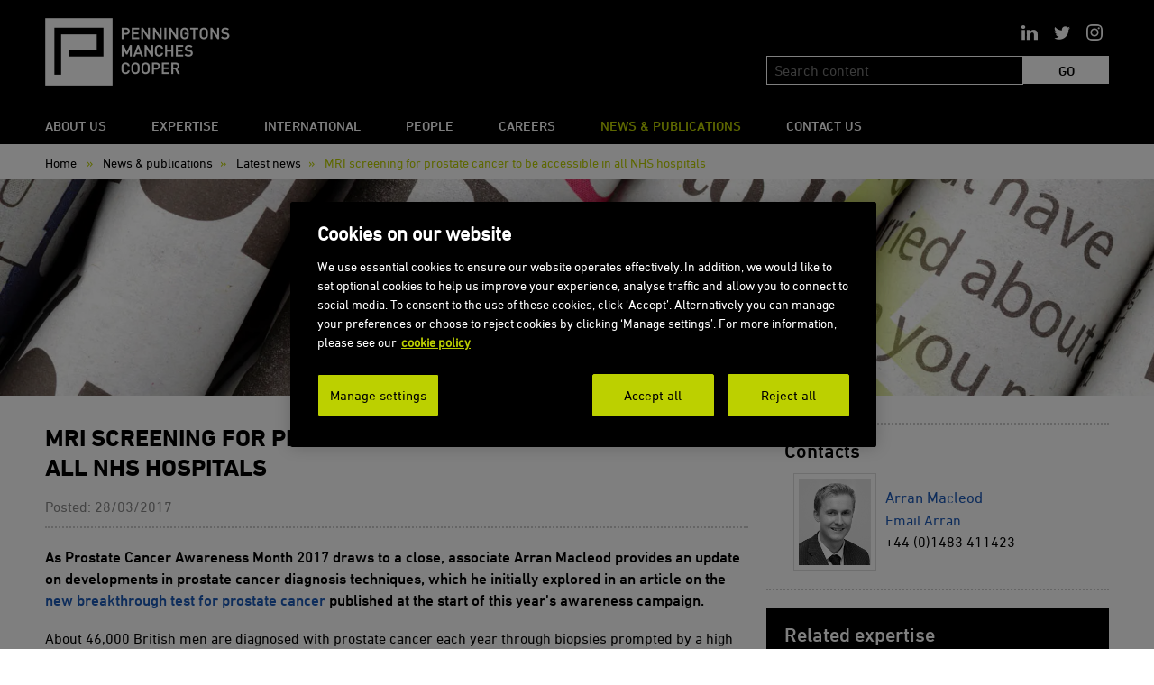

--- FILE ---
content_type: text/html; charset=utf-8
request_url: https://www.penningtonslaw.com/news-publications/latest-news/2017/mri-screening-for-prostate-cancer-to-be-accessible-in-all-nhs-hospitals
body_size: 7721
content:




<!DOCTYPE html>
<html lang="en">
<head>
    <meta http-equiv="X-UA-Compatible" content="IE=edge" />
    <meta charset="utf-8">
        
<title>MRI screening for prostate cancer to be accessible in all NHS hospitals</title>
<meta name="description" content="As Prostate Cancer Awareness Month 2017 draws to a close, associate Arran Mclead provides an update on developments in prostate cancer diagnosis techniques." />
<meta name="robots" content="index, follow" />
<meta http-equiv="Content-Type" content="text/html; charset=utf-8" />
<link rel="canonical" href="https://www.penningtonslaw.com/news-publications/latest-news/2017/mri-screening-for-prostate-cancer-to-be-accessible-in-all-nhs-hospitals"/>
<meta property="og:title" content="MRI screening for prostate cancer to be accessible in all NHS hospitals" />
<meta property="og:description" content="As Prostate Cancer Awareness Month 2017 draws to a close, associate Arran Mclead provides an update on developments in prostate cancer diagnosis techniques." />
<meta property="og:type" content="website" />
<meta property="og:url" content="https://www.penningtonslaw.com/news-publications/latest-news/2017/mri-screening-for-prostate-cancer-to-be-accessible-in-all-nhs-hospitals" />
<meta name="twitter:card" content="summary" />
<meta name="twitter:title" content="MRI screening for prostate cancer to be accessible in all NHS hospitals" />
<meta name="twitter:description" content="As Prostate Cancer Awareness Month 2017 draws to a close, associate Arran Mclead provides an update on developments in prostate cancer diagnosis techniques." />
<meta name="twitter:image" content="" />
    <!-- Mobile Specific Metas
        ================================================== -->
    <meta name="viewport" content="width=device-width, initial-scale=1, maximum-scale=1">
    <meta name="google-site-verification" content="2av1vmlbEZPcbI0DHSLN8fJ9IvLakV876kC5r5CfXwY" />
    

    <!-- CSS
    ================================================== -->
    <link type="text/css" rel="stylesheet" href="//fast.fonts.net/cssapi/d43cad3e-f53f-4867-903f-7637990e3786.css" />
    <link rel="stylesheet" href="/css/base-new.css">
    <link rel="stylesheet" href="/css/skeleton-new.css">
    <link rel="stylesheet" href="/css/layout-new.css">
    <!-- JS
    ================================================== -->
    <script type="text/javascript" charset="UTF-8" data-domain-script="0e6d2a87-2b82-47a3-b890-249f133ae2a4" src="https://cdn.cookielaw.org/scripttemplates/otSDKStub.js"></script>
    <script type="text/javascript">
        function OptanonWrapper() { }
    </script>

    
    <script type='text/javascript' async='async' src="https://platform-api.sharethis.com/js/sharethis.js#property=65b265bd047cc8001954d50f&amp;product=sop"></script>


    <script src="https://ajax.googleapis.com/ajax/libs/jquery/1.8.3/jquery.min.js"></script>
    <script src="/scripts/jquery.easing.1.3.js"></script>
    <script src="/scripts/jquery.stickOnScroll.js"></script>
    <script src="/scripts/jquery.placeholder.min.js"></script>
    <script src="/scripts/jquery.accordion.2.0.min.js"></script>
    <script src="/scripts/global.js"></script>
    <script src="https://www.google.com/recaptcha/api.js"></script>
    <script crossorigin="anonymous" src="https://kit.fontawesome.com/d9d930ec3d.js"></script>

    <link rel="shortcut icon" href="/images/favicon.ico">
    <link rel="apple-touch-icon" href="/images/apple-touch-icon.png">
    <link rel="apple-touch-icon" sizes="72x72" href="/images/apple-touch-icon-72x72.png">
    <link rel="apple-touch-icon" sizes="114x114" href="/images/apple-touch-icon-114x114.png">
    

    <script>
        (function (w, d, s, l, i) {
            w[l] = w[l] || []; w[l].push({
                'gtm.start': new Date().getTime(), event: 'gtm.js'
            });
            var f = d.getElementsByTagName(s)[0],
                j = d.createElement(s),
                dl = l != 'dataLayer' ? '&l=' + l : '';
            j.async = true;
            j.src = 'https://www.googletagmanager.com/gtm.js?id=' + i + dl; f.parentNode.insertBefore(j, f);
        })(window, document, 'script', 'dataLayer', 'GTM-MDMXZX7');
    </script>
</head>
<body class="fullScreen">
    <noscript><iframe src="https://www.googletagmanager.com/ns.html?id=GTM-MDMXZX7" height="0" width="0" style="display:none;visibility:hidden"></iframe></noscript>
    

<div id="headerHolder">
    <div id="headerWrap">
        <div class="container">
            <div id="topRow" class="clearfix">
                <div class="one-third column logo">
                    <a href="/">&nbsp;</a>
                </div>
                <div class="two-thirds column txt-right addthis_toolbox">
                    <ul id="social" class="clearfix">
                        <li><a href="https://instagram.com/penningtonslaw" class="in" target="_blank">&nbsp;</a></li>
                        <li><a href="https://twitter.com/Penningtonslaw" class="tw" target="_blank">&nbsp;</a></li>
                        <li><a href="https://www.linkedin.com/company/penningtons-solicitors-llp" class="li" target="_blank">&nbsp;</a></li>
                    </ul>
                </div>
                <div class="qSearch one-third column txt-right">
                        <form method="get" action="#" name="siteSearchForm" id="siteSearchForm">
                            <input name="siteSearchText" id="siteSearchText" type="text" placeholder="Search content">
                            <input name="siteSearchSubmit" id="siteSearchSubmit" type="submit" value="GO">
                        </form>
                </div>
            </div>
			<div class="sixteen columns" id="headerNav">
			    <nav class="clearfix">
				    <a href="#" id="pull"></a>
				    <ul>
					    <li class="navLogo" style="display: none"><a href="/">&nbsp;</a></li>
								<li class="about us"><a href="/about-us">About us</a></li>
								<li class="exp"><a href="/expertise">Expertise</a></li>
								<li class="int"><a href="/international">International</a></li>
								<li class="people"><a href="/people">People</a></li>
								<li class="careers"><a href="/careers">Careers</a></li>
								<li class="news &amp; publications"><a href="/news-publications" class=selected>News &amp; publications</a></li>
								<li class="contact us"><a href="/contact-us">Contact us</a></li>
				    </ul>
			    </nav>
			</div>
        </div>
    </div>
</div>

<!-- breadcrumb for subpages -->
	<div id="breadcrumbWrap" class="no-mob">
		<div class="container">
			<div class="sixteen columns breadcrumb">
				<p><a href="/">Home</a>
<span class=divider>&raquo;</span> <a href=/news-publications>News & publications</a><span class=divider>&raquo;</span> <a href=/news-publications/latest-news>Latest news</a><span class=divider>&raquo;</span> MRI screening for prostate cancer to be accessible in all NHS hospitals				</p>
        </div>
	</div>
</div>

        
        
    



        <div id="sliderWrap">
            <div id="slider" class="royalSlider rsMinW narrow">
                <div class="rsContent">
                    <div class="container">
                    </div>
                    
<picture>
    <!-- mobile -->
    <source class="img" srcset="/media/887984/news.jpg?format=webp&height=270" type="image/webp" media="(max-width: 767px)">
    <source class="img" srcset="/media/887984/news.jpg?height=270" media="(max-width: 767px)">
    <!-- tablet -->
    <source class="img" srcset="/media/887984/news.jpg?format=webp&height=466" type="image/webp" media="(min-width: 768px)">
    <source class="img" srcset="/media/887984/news.jpg?height=466" media="(max-width: 959px)">
    <!-- standard -->
    <img src="/media/887984/news.jpg?height=270" alt="News and Publications" class="rsImg" />
</picture>
                </div>
            </div>
        </div>
<link rel="stylesheet" href="/css/royalslider.css">
<link rel="stylesheet" href="/css/rs-minimal-white.css">
<script src="/scripts/jquery.royalslider.custom.min.js"></script>
<script src="/scripts/rs-fullscreen.js"></script>             

<div id="contentWrap">
    <div class="container">
        <div class="two-thirds column">
            <h1>MRI screening for prostate cancer to be accessible in all NHS hospitals</h1>
            <p class="subdued quarter-bottom green">Posted: 28/03/2017</p>
            <hr>
            <p><strong>As Prostate Cancer Awareness Month 2017 draws to a close, associate Arran Macleod provides an update on developments in prostate cancer diagnosis techniques, which he initially explored in an article on the <a href="/news-publications/latest-news/2017/breakthrough-test-for-prostate-cancer-could-save-patients-from-unnecessary-treatment" title="Breakthrough test for prostate cancer could save patients from unnecessary treatment">new breakthrough test for prostate cancer</a> published at the start of this year’s awareness campaign.</strong></p>
<p>About 46,000 British men are diagnosed with prostate cancer each year through biopsies prompted by a high prostate specific antigen (PSA) blood test score. 11,000 men die each year from the disease.</p>
<p>The traditional method of diagnosing prostate cancer, by way of invasive prostate biopsies, is not completely accurate and a recent trial showed that pre-biopsy MRI scans are almost 100% more effective. The reason for this is that biopsies are not targeted at specific areas of the prostate, causing either the presence of cancer to be missed completely or leading to patients being over-treated to counter the risk of under-diagnosis.</p>
<p>The trial, carried out at University College London, has been described as the biggest advance for decades in diagnosing the disease and a similar research trial in the Netherlands has also found that MRIs were as good at detecting the most dangerous cancers as prostate biopsies.</p>
<p>The NHS has clearly taken heed of the recent findings and is now reportedly working to make sure that all hospitals have the ability to carry out MRI screening scans for patients referred with abnormal PSA levels.</p>
<p>The next stage could be to implement a national screening programme, which would be similar to the NHS breast cancer detection programme. This would allow patients with rising PSA scores to be routinely screened and may enable earlier diagnosis and more appropriate treatment plans. Patients screened who do not have prostate cancer would be spared an invasive procedure and those with early onset disease would be treated appropriately for its aggressiveness. It is thought a screening programme could cut deaths by 20% per year and save thousands of men being made impotent or incontinent by unnecessary treatment.</p>
<p>Heather Blake, of Prostate Cancer UK, said that MRI screening was ‘an exciting possibility’. However, she warned of issues relating to cost and resource as a barrier to this technique’s implementation.</p>
<p>Arran Macleod, a member of the clinical negligence team at Penningtons Manches LLP, said: “Many hospitals already utilise MRI scans due to their now proven diagnostic ability. However, it is encouraging to hear that the NHS is taking steps to implement pre-biopsy MRI scanning in all hospitals across the UK. Prostate cancer is one of the largest causes of death among males in the UK and MRI scanning should enable more accurate diagnosis and more appropriate treatment plans to be implemented.</p>
<p>“We often see in our work the physical and emotional harm suffered by patients whose prostate cancer has been under-diagnosed and under-treated, diagnosed later than it should have been, or missed completely. The team at Penningtons Manches welcomes the implementation of MRI scanning for this disease, which should increase the timing and accuracy of diagnosis and, ultimately, improve patient safety.”</p>
            <hr>
                <p class="icon"><a href=""><img src="/images/i-arrow.gif" alt="Arrow GIF">Return to news headlines </a></p>
        </div>
        <div class="one-third column">
                            <div class="pullOut bgWhite noSides clearfix">

                                                <h2>Contacts</h2>
                                            <img src="/media/608089/arran-macleod.jpg" width="80" alt="Arran Macleod" class="flo-l mr-10 half-bottom polaroid" />
                                            <h5><a href="/people/k-o/arran-macleod">Arran Macleod</a></h5>
                                            <p><a href="mailto:arran.macleod@penningtonslaw.com">Email Arran</a><br>&#x2B;44 (0)1483 411423</p>
                                            <div class="clear"></div>
                            </div>

                <div class="pullOut bgBlack">
                    <h2>Related expertise</h2>
                    <ul class="btnList">
                            <li><a href="/expertise/individuals/clinical-negligence">Clinical negligence</a></li>
                            <li><a href="/expertise/individuals/clinical-negligence/cancer-claims">Cancer claims</a></li>
                    </ul>
                </div>
            <h3 class="half-bottom">Share the article</h3>
            <div class="sharethis-inline-share-buttons add-bottom-30"></div>

        </div>
    </div>
</div>

    

<div id="footerWrap">
    <div class="container">
        <div class="sixteen columns center clearfix" id="goTop">
            <a href="javascript:void;" class="goTop"></a>
        </div>
        <div class="row">
            <div class="one-third column logos add-bottom">
                <img src="/images/logo-legal500-footer.png" alt="Legal 500 - Top Tier Firm">
                <img src="/images/logo-chambers.png" class="wider" alt="Chambers Leading Firm">
                <img src="/images/logo-elg.png" alt="European Law Group">
                <img src="/images/logo-multilaw.png" alt="Multilaw">
                <div class="clear mb-15"></div>
                <div style="overflow: hidden;margin-bottom: 20px;width:100%">
                    <!-- Start of SRA Digital Badge code -->
                    <div style="max-width:275px;max-height:163px;"><div style="position: relative;padding-bottom: 59.1%;height: auto;overflow: hidden;"><iframe frameborder="0" scrolling="no" allowTransparency="true" src="https://cdn.yoshki.com/iframe/55849r.html" style="border:0px; margin:0px; padding:0px; background-color:transparent; top:0px; left:0px; width:100%; height:100%; position: absolute;"></iframe></div></div>
                    <!-- End of SRA Digital Badge code -->
                </div>
            </div>
            <div class="one-third column">
                <h4>Useful links</h4>
                <ul class="clearfix useful">
                                <li><a href="/legal-notice">Legal notice</a></li>
                                <li><a href="/privacy-policy">Privacy policy</a></li>
                                <li><a href="/cookie-policy">Cookie policy</a></li>
                                <li><a href="/accessibility">Accessibility</a></li>
                                <li><a href="/sitemap">Sitemap</a></li>
                                <li><a href="/complaints-procedure">Complaints procedure</a></li>
                                <li><a href="/quality-statement">Quality statement</a></li>
                                <li><a href="/modern-slavery-statement">Modern slavery statement</a></li>
                                <li><a href="/environmental-statement">Environmental statement</a></li>
                    <li><a href="#"></a></li>
                </ul>
            </div>
            <div class="one-third column">Value
                <h4>Contact an office</h4>
                <ul class="offices clearfix remove-bottom">
                                <li><a href="/contact-us/london-head-office">London (Head office)</a><br><span class="tel">&#x2B;44 (0)20 7457 3000</span></li>
                                <li><a href="/contact-us/basingstoke">Basingstoke</a><br><span class="tel">&#x2B;44 (0)1256 407100</span></li>
                                <li><a href="/contact-us/birmingham">Birmingham</a><br><span class="tel">&#x2B;44 (0)121 312 2560</span></li>
                                <li><a href="/contact-us/cambridge">Cambridge</a><br><span class="tel">&#x2B;44 (0)1223 465465</span></li>
                                <li><a href="/contact-us/guildford">Guildford</a><br><span class="tel">&#x2B;44 (0)1483 791800</span></li>
                                <li><a href="/contact-us/oxford">Oxford</a><br><span class="tel">&#x2B;44 (0)1865 722106</span></li>
                                <li><a href="/contact-us/reading">Reading</a><br><span class="tel">&#x2B;44 (0)118 982 2640</span></li>
                </ul>
                <div class="clear"></div>
                <ul class="offices clearfix">
                                <li><a href="/contact-us/antibes">Antibes</a><br><span class="tel">&#x2B;33 6 07 78 22 03</span></li>
                                <li><a href="/contact-us/madrid">Madrid</a><br><span class="tel">&#x2B;34 91 781 6670</span></li>
                                <li><a href="/contact-us/paris">Paris</a><br><span class="tel">&#x2B;33 1 44 34 24 80</span></li>
                                <li><a href="/contact-us/piraeus">Piraeus</a><br><span class="tel">&#x2B;30 210 361 4840</span></li>
                                <li><a href="/contact-us/singapore">Singapore</a><br><span class="tel">&#x2B;65 6438 4497</span></li>
                </ul>
            </div>
        </div>
        <div class="row no-mob-all">
                    <div class="one-third column">
                        <h4> Sectors</h4>
                        <ul class="useful clearfix">
                                <li><a href="/expertise/sectors/aviation-and-aerospace">Aviation and aerospace</a></li>
                                <li><a href="/expertise/sectors/charities">Charities</a></li>
                                <li><a href="/expertise/sectors/education">Education</a></li>
                                <li><a href="/expertise/sectors/energy-and-natural-resources">Energy and natural resources</a></li>
                                <li><a href="/expertise/sectors/financial-services">Financial services</a></li>
                                <li><a href="/expertise/sectors/housing">Housing</a></li>
                                <li><a href="/expertise/sectors/insurance-and-reinsurance">Insurance and reinsurance</a></li>
                                <li><a href="/expertise/sectors/life-sciences">Life sciences</a></li>
                                <li><a href="/expertise/sectors/media-and-creative-industries">Media and creative industries</a></li>
                                <li><a href="/expertise/sectors/private-wealth">Private wealth</a></li>
                                <li><a href="/expertise/sectors/real-estate">Real estate</a></li>
                                <li><a href="/expertise/sectors/retail">Retail</a></li>
                                <li><a href="/expertise/sectors/shipping">Shipping</a></li>
                                <li><a href="/expertise/sectors/sports">Sports</a></li>
                                <li><a href="/expertise/sectors/sustainability">Sustainability</a></li>
                                <li><a href="/expertise/sectors/technology">Technology</a></li>
                        </ul>
                    </div>
                    <div class="one-third column">
                        <h4> Services for Business</h4>
                        <ul class="useful clearfix">
                                <li><a href="/expertise/business/banking-and-finance">Banking and finance</a></li>
                                <li><a href="/expertise/business/commercial">Commercial</a></li>
                                <li><a href="/expertise/business/commercial-dispute-resolution">Commercial dispute resolution</a></li>
                                <li><a href="/expertise/business/construction-and-infrastructure">Construction and infrastructure</a></li>
                                <li><a href="/expertise/business/corporate">Corporate</a></li>
                                <li><a href="/expertise/business/data-protection-and-privacy">Data protection and privacy</a></li>
                                <li><a href="/expertise/business/employment">Employment</a></li>
                                <li><a href="/expertise/business/immigration">Immigration</a></li>
                                <li><a href="/expertise/business/intellectual-property">Intellectual property</a></li>
                                <li><a href="/expertise/business/international-trade">International trade</a></li>
                                <li><a href="/expertise/business/it-and-telecommunications">IT and telecommunications</a></li>
                                <li><a href="/expertise/business/marine-trade-and-aviation">Marine, trade and aviation</a></li>
                                <li><a href="/expertise/business/real-estate">Real estate</a></li>
                                <li><a href="/expertise/business/regulatory-compliance">Regulatory compliance</a></li>
                                <li><a href="/expertise/business/restructuring-and-insolvency">Restructuring and insolvency</a></li>
                        </ul>
                    </div>
                    <div class="one-third column">
                        <h4> Services for Individuals</h4>
                        <ul class="useful clearfix">
                                <li><a href="/expertise/individuals/clinical-negligence">Clinical negligence</a></li>
                                <li><a href="/expertise/individuals/contentious-probate-and-trust-disputes">Contentious probate and trust disputes</a></li>
                                <li><a href="/expertise/individuals/court-of-protection-and-deputyships">Court of Protection and deputyships</a></li>
                                <li><a href="/expertise/individuals/employment">Employment</a></li>
                                <li><a href="/expertise/individuals/family-law">Family law</a></li>
                                <li><a href="/expertise/individuals/holiday-accident-claims">Holiday accident claims</a></li>
                                <li><a href="/expertise/individuals/immigration">Immigration</a></li>
                                <li><a href="/expertise/individuals/personal-injury">Personal injury</a></li>
                                <li><a href="/expertise/individuals/private-client-and-tax">Private client and tax</a></li>
                                <li><a href="/expertise/individuals/residential-property-and-conveyancing">Residential property and conveyancing</a></li>
                        </ul>
                    </div>
        </div>

        <div class="one-third column">
            <h4>Copyright</h4>
            <p>&copy; 2025 Penningtons Manches Cooper LLP.<br>All rights reserved.<br>Website design by <a href="http://www.frontmedia.co.uk" target="_blank">Frontmedia</a> / <a href="http://www.dynamicpear.co.uk" target="_blank">Dynamic Pear</a></p>
        </div>
        <div class="eight columns no-mob-all">
            <h4>Penningtons Manches Cooper LLP</h4>
            <p>Penningtons Manches Cooper LLP is a limited liability partnership registered in England and Wales with registered number OC311575 and is authorised and regulated by the Solicitors Regulation Authority under number 419867.</p>
        </div>
        <div class="one column offset-by-one no-mob-all">
            <img src="/images/logo-footer.png" alt="Penningtons Manches Cooper LLP" class="scale">
        </div>
    </div>
</div>
</body>

    <script src="/scripts/imageMap.js"></script>
    <script>
        $(document).ready(function () {
            $('img[usemap]').rwdImageMaps();
        });
    </script>

</html>

--- FILE ---
content_type: text/css
request_url: https://www.penningtonslaw.com/css/base-new.css
body_size: 10172
content:
/** Skeleton V1.2* Copyright 2011, Dave Gamache* www.getskeleton.com* Free to use under the MIT license.* http://www.opensource.org/licenses/mit-license.php* 6/20/2012*//* Table of Content==================================================	#Reset & Basics	#Basic Styles	#Site Styles	#Typography	#Links	#Lists	#Images	#Buttons	#Forms	#Misc */

/* #Reset & Basics (Inspired by E. Meyers)================================================== */

html, body, div, span, applet, object, iframe, h1, h2, h3, h4, h5, h6, p, blockquote, pre, a, abbr, acronym, address, big, cite, code, del, dfn, em, img, ins, kbd, q, s, samp, small, strike, strong, sub, sup, tt, var, b, u, i, center, dl, dt, dd, ol, ul, li, fieldset, form, label, legend, table, caption, tbody, tfoot, thead, tr, th, td, article, aside, canvas, details, embed, figure, figcaption, footer, header, hgroup, menu, nav, output, ruby, section, summary, time, mark, audio, video {
	margin: 0;
	padding: 0;
	border: 0;
	font-size: 100%;
	font: inherit;	/*vertical-align: baseline;*/
}
article, aside, details, figcaption, figure, footer, header, hgroup, menu, nav, section {
	display: block;
}
body {
	line-height: 1;
}
ol, ul {
	list-style: none;
}
blockquote, q {
	quotes: none;
}
blockquote:before, blockquote:after, q:before, q:after {
	content: '';
	content: none;
}
table {
	border-collapse: collapse;
	border-spacing: 0;
	margin-bottom: 20px;
}
.pop table {
	margin-bottom: 40px;
}/* Zebra striping */
tr:nth-of-type(odd) {
	background: #f1f1f1;
}
.pop tr:nth-of-type(odd) {
	background: #fff;
}
td, th {
	font-size: 0.9em;
	padding: 8px 5px 5px;
	border: 1px solid #ddd;
	text-align: left;
}
th {
	background: #333;
	color: #fff;
	font-size: 0.9em;
	font-weight: bold;
	border: 1px solid #333;
}
/* #Basic Styles================================================== */
body {
	background: #fff;
	overflow: -moz-scrollbars-vertical;
	overflow-y: scroll;
	font-family: 'DIN Next W01 Regular', Arial, sans-serif;
	font-size: 16px;
	line-height: 24px;
	color: #000;
	-webkit-font-smoothing: antialiased; /* Fix for webkit rendering */
	-webkit-text-size-adjust: 100%;
}
/* #Typography================================================== */
h1, h2, h3, h4, h5, h6 {
	color: #000;
	font-family: 'DIN Next W02 Medium', Arial, sans-serif;
	font-weight: normal;
}
h1 a, h2 a, h3 a, h4 a, h5 a, h6 a {
	font-weight: inherit;
}
h1 {
	font-family:"DIN Next W01 Bold", Arial, sans-serif;
	font-size: 27px;
	text-transform: uppercase;
	line-height: 33px;
	margin-bottom: 15px;
}
/*h1 {    font-family:"DIN Next W01 Bold", Arial, sans-serif;	font-size: 31px;	line-height: 39px;	margin-bottom: 15px;}*/
h2 {
	font-size: 22px;
	line-height: 30px;
	margin-bottom: 0;
}
h2.bigger {
	font-size: 26px;
	line-height: 34px;
	margin-bottom: 15px;
}
h2.noborder {
	border-bottom: none;
	margin-bottom: 15px;
}
h2 .gotoTop {
	font-size: 12px;
	color: #999;
	margin-left: 20px;
	cursor: pointer;
}
.blue {
	color: #1d5ab8 !important;
}
/*h2 a {	color: #656565 !important;}h2 a:hover {	color: #000 !important;}*/
h3 {
	font-size: 16px;
	text-transform: uppercase;
	line-height: 23px;
	margin-bottom: 3px;
}
h4 {
	font-family:"DIN Next W01 Bold", Arial, sans-serif;
	font-size: 14px;
	text-transform: uppercase;
	line-height: 20px;
	margin-bottom: 5px;
}
h5 {
	font-family: 'DIN Next W01 Regular', Arial, sans-serif;
	font-size: 17px;
	line-height: 25px;
	color: #333;
}
h6 {
	font-size: 16px;
	line-height: 22px;
}
.subheader {
	color: #777;
}
p {
	margin: 0 0 18px 0;
}
p img {
	margin: 0;
	vertical-align: text-top;
}
p.lead {
	font-family: 'DIN Next W02 Medium', Arial, sans-serif;
	font-size: 20px;
	color: #4b5452;
	line-height: 26px;
	padding-right: 10px;
}
p.logo-align {
	display: flex;
	flex-wrap: wrap;
	justify-content: space-around;
}
	p.logo-align img {
		display: flex;
		align-self: center;
		flex: 0;
		height: auto;
		max-width: 200px;
		max-height: 100px;
	}
p.green {
	color: #a5ac00;
}
p.icon, span.icon {
	line-height: 26px;
	margin-bottom: 20px;
}
p.icon img, span.icon img {
	float: left;
	margin-right: 8px;
	-webkit-transition: all 0.2s ease-out;
	-moz-transition: all 0.2s ease-out;
	-o-transition: all 0.2s ease-out;
	transition: all 0.2s ease-out;
	perspective: 1000px;
}
p.icon a {
	font-family: 'DIN Next W02 Medium', Arial, sans-serif;
	font-size: 17px;
	color: #000;
}
p.icon a:hover img {
	transform: rotateY(180deg);
}
	p.icon.more a:hover img {
		transform: rotate(90deg);
	}
	p.icon.more.less a:hover img {
		transform: rotate(-90deg);
	}
em {
	font-style: italic;
}
strong {
	font-weight: normal;
	font-family:"DIN Next W01 Medium", Arial, sans-serif;
	font-size: 108%;
}
small {
	font-size: 90%;
	line-height: 90%;
}
/*	Blockquotes  */
blockquote, blockquote p {
	font-size: 17px !important;
	line-height: 24px;
	margin-bottom: 10px;
	color: #333;
}
blockquote.medium, blockquote.medium p {
	font-family: 'DIN Next W02 Medium', Arial, sans-serif;
	font-size: 18px !important;
	line-height: 25px;
}
blockquote.smaller, blockquote.smaller p {
	font-size: 15px !important;
	line-height: 22px;
}
blockquote {
	margin: 0 0 20px;
	padding: 0 20px 0 0;
}
blockquote.nobg {
	padding: 0 20px 21px 50px;
}
blockquote.team {
	padding-left: 80px;
}
blockquote.clin-neg {
	padding: 20px 200px 21px 64px;
	background: url(../images/bg-quote-clin-neg.jpg) left 0 no-repeat;
}
blockquote.clin-neg p {
	color: #fff;
	text-shadow: #777 0 1px 2px;
}
blockquote p:first-child::before {
	display: inline-block;
	content: "";
	width: 28px;
	height: 24px;
	background: url(../images/i-quote-blk.png) 0 0 no-repeat;
	padding-left: 10px;
}
.bgBlue blockquote p::before {
	display: inline-block;
	content: "";
	width: 28px;
	height: 24px;
	background: url(../images/i-quote-white.png) 0 0 no-repeat;
	padding-left: 10px;
}
blockquote footer {
	display: block;
	font-size: 13px;
	font-weight: normal;
	line-height: 20px;
	letter-spacing: 0;
	color: #000;
}
blockquote.clin-neg footer {
	color: #000
}
blockquote footer a, blockquote footer a:visited, blockquote footer a:visited {
	color: #1f6ccb;
}
/* page quote */
blockquote.pageQuote {
	background: #000;
	padding: 20px 290px 20px 40px;
	min-height: 160px;
	border-bottom: none;
}
blockquote.pageQuote p, blockquote.pageQuote footer {
	color: #fff;
}
blockquote.pageQuote span.icon img {
	border: 2px solid #fff;
	border-left: none;
	margin-left: -40px;
}
blockquote.pageQuote span.icon {
	display: block;
	padding-top: 10px;
	margin-bottom: 0;
	line-height: 28px;
	text-transform: uppercase;
}
blockquote.pageQuote span.icon a {
	color: #bcd000;
}
.testimonial {
	display: inline-block;
	padding-left: 35px;
	background: url(../images/bg-testimonial.png) top left no-repeat;
}
p.quotee {
	font-family: 'DIN Next W01 Bold', Arial, sans-serif;
	font-size: 14px;
	line-height: 22px;
}
/* feature quote */
.article blockquote, .article blockquote p
.featureWrap blockquote, .featureWrap blockquote p {
	font-family: 'DIN Next W02 Medium', Arial, sans-serif;
	font-style: normal;
	margin-bottom: 0;
	color: #222;
	border: none;
}
.article blockquote {
	display: block;
	margin: 0 0 25px;
	padding: 10px 0 0;
}
.featureWrap blockquote {
	display: block;
	margin: 0 0 0;
	padding: 10px 20px 0 0;
}
	.article blockquote p,
	.featureWrap blockquote p {
		display: inline;
		font-size: 21px !important;
		line-height: 27px !important;
	}
		.article blockquote p:before,
		.featureWrap blockquote p:before {
			display: none;
		}
.featureWrap blockquote footer {
	font-family: 'DIN Next W02 Medium', Arial, sans-serif;
	font-size: 15px;
	line-height: 23px;
	margin-top: 5px;
}
	.article blockquote::before,
	.featureWrap blockquote::before {
		content: "";
		display: inline-block;
		background: url(../images/sprite.png) 0 -180px no-repeat;
		background-size: 500px 500px;
		width: 27px;
		height: 24px;
		margin-right: 10px;
	}
/* horizontal rules */
hr {
	border: dotted #ccc;
	border-width: 2px 0 0;
	clear: both;
	margin: 10px 10px 20px;
	height: 0;
}
.columns hr, .column hr {
	margin: 10px 0 20px;
}
hr.solid {
	border: solid #ddd;
	border-width: 2px 0 0;
}
/* #Links================================================== */
a, a:visited, a:active {
	font-family: inherit;
	color: #1d5ab8;
	text-decoration: none;
	outline: none;
	-webkit-transition: all 0.2s ease-out !important;
	-moz-transition: all 0.2s ease-out !important;
	-o-transition: all 0.2s ease-out !important;
	transition: all 0.2s ease-out !important;
}
	a:hover {
		color: #000;
		text-decoration: none;
	}
	a:focus {
		/*outline: solid*/
	}
p a, p a:visited {
	line-height: inherit;
}
/* #Lists================================================== */
ul, ol {
	margin-bottom: 20px;
}
ul {
	list-style: square outside;
}
ol {
	list-style: decimal;
}
ol, ul, ul.square, ul.circle, ul.disc {
	margin-left: 25px;
}
ul.twoCol {
	column-count: 2;
	column-gap: 20px;
}
ul.square {
	list-style: square outside;
}
	ul ul,
	ul.circle {
		list-style: circle outside;
	}
ul.disc {
	list-style: disc outside;
}
ul ul, ul ol, ol ol, ol ul {
	margin: 4px 0 5px 30px;	/*font-size: 90%;*/
}
ul ul li, ul ol li, ol ol li, ol ul li {
	margin-bottom: 6px;
}
li {
	line-height: 24px;
	margin-bottom: 3px;
}
ul.large li {
	line-height: 24px;
}
li p {
	line-height: 24px;
}
.smallTxt {
	font-size: 12px;
}
.noborder {
	border-bottom: none !important;
}
/* button list */
ul.btnList, ul.btnList li {
	margin: 0;
	padding: 0;
	font-family: 'DIN Next W01 Regular', Arial, sans-serif;
	font-size: 15px;
	list-style: none;
}
ul.btnList {
	margin: 0 0 20px;
}
ul.btnList li a {
	background: url(../images/i-arrow-hilight.png) no-repeat -6px 13px;
	display: block;
	padding: 8px 0 5px 8px;
	border-bottom: 1px solid rgba(255,255,255,0.2);
	color: #000;
	text-transform: uppercase;
}
ul.btnList.sport li a {
	text-transform: none;
	padding: 8px 12px 5px 0;
}
ul.btnList li.option a {
	background: #6b9fb8 url(../images/i-arrow-hilight.png) no-repeat -6px 13px;
	color: #fff;
}
ul.btnList li a.selected, ul.btnList li a.selected:hover {
	background: rgba(255,255,255,0.2) url(../images/i-arrow-hilight.png) -6px 13px no-repeat;
	border-bottom: 1px solid rgba(255,255,255,0.1);
	padding: 8px 0 5px 10px;
	color: #fff;
}
ul.btnList li a:hover {
	background: rgba(255,255,255,0.1) url(../images/i-arrow-hilight.png) no-repeat 10px 13px;
	padding: 8px 0 5px 23px;
	color: #ccc;
}
ul.btnList.sport li a:hover, ul.btnList.sport li.selected a {
	background: url(../images/i-arrow-hilight.png) no-repeat 2px 15px;
	padding: 8px 0 5px 12px;
	color: #fff;
}
ul.btnList ul {
	margin: 0;
}
ul.btnList ul li a {
	background: #fff url(../images/i-arrow-hilight.png) no-repeat -6px 13px;
	display: block;
	padding: 8px 0 5px 23px;
	border-bottom: 1px dotted #aaa;
	color: #000;
}
ul.btnList ul li.featured a {
	background: #bcd000 url(../images/i-arrow-hilight.png) no-repeat -6px 13px;
	border-bottom: 1px solid #9a0;
	color: #fff;
}
ul.btnList ul li a:hover, ul.btnList ul li a.selected, ul.btnList ul li a.selected:hover {
	background: #fff url(../images/i-arrow-hilight.png) 20px 13px no-repeat;
	padding: 8px 0 5px 33px !important;
	border-bottom: 1px solid #aaa;
	color: #4880c4;
}
/* Link list / publication list */
ul.linklist, ul.publist {
	margin: 0 0 20px;
	list-style: none;
}
.pullOut ul.linklist {
	margin-bottom: 0;
}
ul.linklist li, ul.publist li {
	list-style: none;
	margin: 0 0 5px 0;
	padding: 2px 0 3px 34px;
	line-height: 24px;
	font-size: 16px;
}
ul.linklist.dividers li {
	border-bottom: 1px dotted #AAA;
	margin-top: 9px;
	padding-bottom: 9px;
	line-height: 20px;
}
ul.publist li {
	background: url(../images/i-publication.png) 0 0 no-repeat;
	padding: 2px 0 8px 34px;
}
.pullOut ul.linklist li.computer,
.pullOut ul.linklist li.email,
.pullOut ul.linklist li.tel,
.pullOut ul.linklist li.twitter {
    background-size: 32px 32px !important;
    text-transform: uppercase;
    margin-bottom: 10px;
    padding: 4px 0 2px 42px;
    min-height: 26px;
}
.pullOut.bgBlue ul.linklist li.tel {
	min-height: 26px;
	line-height: 20px;
}
ul.linklist li.case {
	background: url(../images/i-case.png) 0 0 no-repeat;
	margin: 0 0 10px 0;
	line-height: 20px;
}
ul.linklist li.computer {
    padding: 4px 0 2px;
}
    ul.linklist li.computer a {
        display: block;
        color: #fff;
        padding: 10px 10px 9px 42px;
        background: #1d5ab8 url(../images/i-computer.png) 10px 10px no-repeat;
        background-size: 24px 24px;
    }
	ul.linklist li.computer a:hover {
        background: #000 url(../images/i-computer.png) 10px 45% no-repeat;
        background-size: 24px 24px;
    }
.pullOut ul.linklist li.computer {
    background: url(../images/i-computer.png) 0 0 no-repeat;
}
ul.linklist li.directory {
    background: url(../images/i-directory.png) 0 0 no-repeat;
}
	ul.linklist li.directory.large {
		background: url(../images/i-directory-lg.png) 0 0 no-repeat;
		background-size: 36px 48px;
		padding-left: 50px;
	}
ul.linklist li.download {
	background: url(../images/i-download.png) 3px 0 no-repeat;
}
ul.linklist li.dx {
	background: url(../images/i-dx.png) 0 0 no-repeat;
}
ul.linklist li.email {
	background: url(../images/i-email.png) 0 0 no-repeat;
}
.pullOut ul.linklist li.email {
	background: url(../images/i-email3.png) 0 0 no-repeat;
}
ul.linklist li.fax {
	background: url(../images/i-fax.png) 0 0 no-repeat;
}
ul.linklist li.linkedin {
	background: url(../images/i-linkedin-sm.png) 0 0 no-repeat;
}
ul.linklist li.map {
	background: url(../images/i-map.png) 0 0 no-repeat;
}
ul.linklist li.mob {
	background: url(../images/i-mob.png) 5px 0 no-repeat;
}
ul.linklist li.tel {
	background: url(../images/i-tel.png) 0 0 no-repeat;
}
.pullOut ul.linklist li.tel {
	background: url(../images/i-tel2.png) 0 0 no-repeat;
}
.pullOut.bgBlue ul.linklist li.tel {
	background: url(../images/i-tel2.png) 0 6px no-repeat;
}
ul.linklist li.tel strong {
	font-family: "DIN Next W02 Medium", Arial, sans-serif;
	font-size: 22px;
	font-weight: normal;
	letter-spacing: -1px;
}
ul.linklist li.tick {
	background: url(../images/i-tick2.png) 0 0 no-repeat;
	line-height: 21px;
}
ul.linklist li.tickB {
    background: url(../images/i-tickBlack.png) 0 0 no-repeat;
    line-height: 21px;
}
.pullOut ul.linklist li.twitter {
	background: url(../images/i-twitter-list.png) 0 0 no-repeat;
}
ul.linklist li.vcard {
	background: url(../images/i-vcard.png) 0 0 no-repeat;
}
ul.linklist li.video {
	background: url(../images/i-video.png) 0 0 no-repeat;
}
ul.linklist li.faq {
	background: url(../images/i-faq.png) 0 0 no-repeat;
}
ul.linklist li.issuuIcon {
	background: url(../images/i-issuu.png) 0 0 no-repeat;
	background-size: 24px 24px;
}
ul.linklist li.link {
	background: url(../images/i-link.png) 0 0 no-repeat;
}
ul.linklist .date {
	font-size: 14px;
	color: #777
}
ul.headlines .subtext {
	font-size: 14px;
	color: #555
}
ul.linklist .subtext {
	font-size: 14px;
	color: #555
}
/*dl, dd {	margin-bottom: 10px;}dt {	font-family: 'DIN Next W01 Regular', Arial, sans-serif;	line-height: 19px;}	dt a {		display: block;		padding: 0 0 7px 32px;		background: url(../images/i-news-diag4.png) 0 0 no-repeat;		min-height: 38px;	}		dt a:hover {		background: url(../images/i-news-diag4.png) 0 -12px no-repeat;	}dd {	padding: 0 0 8px 32px;	font-size: 12px;	color: #888;	border-bottom: 1px solid #ddd;}*/
ul.headlines {
	margin: 0 0 10px;
	list-style: none;
}
ul.headlines li {
    /*font-family: 'DIN Next W02 Medium', Arial, sans-serif;*/
	font-size: 16px;
	line-height: 22px;
	margin: 0;
	padding: 0;
}
ul.headlines li a, ul.headlines.events li a {
	display: block;
	padding: 3px 0 0 32px;
	background: url(../images/i-news.png) 0 0 no-repeat;
	min-height: 20px;
	margin-bottom: 12px;
}
	ul.headlines.lined li a {
		margin-bottom: 0px;
	}
ul.headlines li.latest a {
	background: #e1e1e1 url(../images/i-news-latest.gif) 0 0 no-repeat;
	color: #000;
	margin-bottom: 14px;
	padding-right: 3px;
}
ul.headlines li.latest a:hover {
	background: #bcd000 url(../images/i-news-latest.gif) 0 0 no-repeat;
	color: #000;
}
ul.headlines.events li a {
	background: url(../images/i-date.png) 0 0 no-repeat;
}
ul.headlines li.brochure a {
	background: url(../images/i-brochure.png) 0 0 no-repeat;
}
ul.headlines li.ebulletin a {
	background: url(../images/i-ebulletin.png) 0 0 no-repeat;
}
ul.headlines li.factsheet a {
	background: url(../images/i-factsheet.png) 0 0 no-repeat;
}
ul.headlines li:first-child a {
	border-top: none;
}
ul.headlines .date {
	font-size: 14px;
	color: #777
}
/* news ticker */
#newsWrap h3 {
	color: #bcd000;
}
ul.newsticker, ul.newsticker li, ul.newsticker h3 {
	margin: 0;
	padding: 0;
	list-style: none;
}
ul.newsticker {
	height: 20px;
}
ul.newsticker li {
	font-size: 15px;
	line-height: 22px;
	text-transform: uppercase;
	white-space: nowrap;
	overflow: hidden !important;
}
ul.newsticker li a {
	color: #fff;
}
ul.newsticker li a:hover {
	color: #bcd000;
}
/* alphabet */
ul.alphabet, ul.alphabet li {
	margin: 0;
	padding: 0;
	list-style: none;
}
ul.alphabet li {
	float: left;
	margin: 0 5px 5px 0;
}
ul.alphabet li a {
	font-family: 'DIN Next W02 Medium', Arial, sans-serif;
	font-size: 21px;
	display: block;
	text-transform: uppercase;
	padding: 31px 33px 28px;
	width: 14px;
	background: #e1e1e1;
	color: #111;
	text-align: center;
    /*border-radius: 50%;
    -moz-border-radius: 50%;
    -webkit-border-radius: 50%;*/
}
ul.alphabet.small li a {
	padding: 15px 18px 11px;
	font-size: 14px;
}
ul.alphabet.small li:nth-child(7n) {
	margin-right: 0;
}
ul.alphabet li a:hover {
	background: #1d5ab8;
	color: #fff;
	border-radius: 50%;
	-moz-border-radius: 50%;
	-webkit-border-radius: 50%;
}
ul.alphabet li a.off {
	background: #eee;
	color: #999;
}
ul.alphabet li a.off:hover {
	background: #eee;
	color: #999;
	border-radius: 0;
	-moz-border-radius: 0;
	-webkit-border-radius: 0;
}
/* pagination */
ul.pagination, #xsltsearch_navigation {
	margin: 0 0 20px;
	list-style: none;
}
ul.pagination li, #xsltsearch_navigation li {
	float: left;
	font-weight: 600;
	width: 32px;
	height: 28px;
	text-align: center;
	line-height: 28px;
	color: #1d5ab8;
	padding: 0;
	border-radius: 50%;
	-moz-border-radius: 50%;
	-webkit-border-radius: 50%;
}
ul.pagination li a, #xsltsearch_navigation li a {
	display: block;
	font-weight: 400;
	color: #000;
	padding: 0;
	margin: 0;
}
ul.pagination li a:hover, #xsltsearch_navigation li a:hover {
	color: #1d5ab8;
	border-radius: 50%;
	-moz-border-radius: 50%;
	-webkit-border-radius: 50%;
}

ul.tabNavigation {
	list-style: none;
	margin: 10px 0 20px;
	padding: 0;
	border-bottom: 1px solid #ddd;
	clear: both;
}

	ul.tabNavigation li {
		display: inline-block;
		margin: 0 2px -1px 0;
		padding: 0;
		list-style: none;
	}
		ul.tabNavigation li a {
			display: block;
			padding: 9px 12px 5px;
			background-color: #bcd000;
			color: #000;
			border: 1px solid #bcd000;
			text-decoration: none;
			text-transform: uppercase;
			font-size: 14px;
		}
			ul.tabNavigation li a:hover {
				background-color: #000;
				border: 1px solid #000;
				border-bottom: 1px solid #efeeed;
				color: #fff;
			}
			ul.tabNavigation li a.selected {
				background-color: #fff;
				border: 1px solid #ccc;
				border-bottom: 1px solid #fff;
				color: #333;
			}
			ul.tabNavigation li span.count {
				display: inline-block;
				min-width: 20px;
				height: 20px;
				padding-left: 5px;
				padding-right: 5px;
				text-align: center;
				font-size: 12px;
				line-height: 20px;
				background: #fff;
				color: #333;
				border-radius: 10px;
				border: 1px solid rgba(0,0,0,0.3);
				box-sizing: border-box;
				margin-left: 3px;
				transform:translateY(-1px)
			}
			ul.tabNavigation li a.selected span.count {
				background: #000;
				color: #fff;
			}
			

/* accordion */
.accordion, .accordion > li {
	margin: 0;
	padding: 0;
	list-style: none;
}
.accordion {
	clear: both;
}
.accordion h2 {
	font-size: 20px;
	line-height: 28px;
	border-bottom: 2px solid #ddd;
	color: #5b95b0;
	padding-left: 26px;
	padding-bottom: 5px;
	background: url(../images/i-arrow-black.png) 10px 10px no-repeat;
	margin-bottom: 15px;
}
.accordion h2 a {
	display: block;
}
.accordion .active h2 a {
	color: #000;
}
.accordion .address, .accordion .itemText {
	padding-bottom: 20px;
	padding-left: 26px;
	margin: 0 !important;
}
/*.accordion .linklist li {
	float: left;
	width: 50%;
	box-sizing: border-box;
}*/
.accordion li ul.square {
	list-style: square outside !important;
	margin-left: 25px;
	margin-bottom: 18px;
}
.accordion li ul.square li {
	list-style: square outside !important;
}
.accordion li ul.square li ul.square li {
	list-style: circle outside !important;
}
.accordion h3 {
	text-transform: none;
	font-size: 18px;
	line-height: 25px;
	margin-bottom: 0;
	color: #1d5ab8;
}
	.accordion li p.intro {
		font-size: 18px;
		line-height: 26px;
	}



/* #Images================================================== */
span.scale img,
img.scale {
	width: auto;
	max-width: 100%;
	height: auto;
	line-height: 0;
}
img.sponsor {
	width: auto;
	max-width: 140px;
	margin: 0 10px 20px;
	height: auto;
	line-height: 0;
}
img.sponsor.wide {
	max-width: 300px;
}
img.insetL, img.insetR {
	max-width: 50%;
	box-sizing: border-box;
}
img.insetLsm, img.insetRsm {
	max-width: 25%;
	box-sizing: border-box;
}
img.insetL, img.insetLsm {
	float: left;
	margin: 0 30px 20px 0;
}
img.insetR, img.insetRsm {
	float: right;
	margin: 0 0 20px 30px;
}
.polaroid {
	float: left;
	margin-top: 5px;
	margin-right: 10px;
	margin-left: 10px;
	padding: 5px;
	border: 1px solid #ddd;
}
.polaroid:hover {
	-moz-box-shadow: 0 0 7px #ccc;
	-webkit-box-shadow: 0 0 7px #ccc;
	box-shadow: 0 0 7px #ccc;
}
.abstract {
	border-bottom: 2px solid #4b5452;
	margin-bottom: 15px
}
.sLogo {
	vertical-align: middle;
}
.sLogo img {
	vertical-align: middle !important;
	margin: 0 25px 20px 0;
	max-width: 400px;
	max-height: 115px;
}
	.sLogo img.smaller {
		max-width: 160px;
		max-height: 58px;
	}
	.sLogo a:last-child img {
		margin-right: 0;
	}

.imgHolder {
	position: relative;
	z-index: 1;
	line-height: 0;
}
.featureWrap .imgHolder {
	margin-bottom: 20px;
}
.keyHolder {
	margin-bottom: 20px !important;
}
.key {
	width: 50%;
	float: left;
	position: relative;
	background: #000;
}
.key.full-width {
	width: 100%;
	float: none;
	margin-top: 8px;
}
.keyGrid .key.full-width, .bgGreen .key.full-width {
	margin-top: 0;
}
.txtHolder {
	box-sizing: border-box;
	width: 100%;
	padding: 10px 10px 2px;
	background: rgba(0,0,0,0.5);
	position: absolute;
	z-index: 2;
}
.txtHolder h3 {
	font-family: 'DIN Next W01 Regular', Arial, sans-serif;
	font-size: 17px;
	line-height: 22px;
	color: #fff;
}
.key .txtHolder {
	padding: 10px 10px 5px;
}
.key .txtHolder h3 {
	font-size: 15px;
	line-height: 20px;
}
/* #Buttons================================================== */
.button, button, input[type="submit"], input[type="reset"], input[type="button"], .cta {
	font-family: 'DIN Next W02 Medium', Arial, sans-serif;
	font-size: 15px;
	-webkit-appearance: none;
	text-transform: uppercase;
	text-align: left;
	background: #1d5ab8;
	border: none;
	color: #fff !important;
	display: inline-block;
	text-decoration: none;
	cursor: pointer;
	margin-bottom: 10px;
	line-height: inherit;
	padding: 8px 10px 5px;
    /*height: 39px;*/
	-webkit-transition: all 0.2s ease-out;
	-moz-transition: all 0.2s ease-out;
	-o-transition: all 0.2s ease-out;
	transition: all 0.2s ease-out;
	-webkit-appearance: none !important;
	border-radius: 0;
	-moz-border-radius: 0;
	-webkit-border-radius: 0;
}

/* accordion */

button.accordBtn {
	background: none;
	color: #000 !important;
}

.accordion-new h2 {
	color: #111;
	margin-bottom: 0;
	line-height: 26px;
}

	.accordion-new h2 button {
		font-family: 'DIN Next W02 Medium', Arial, sans-serif;
		font-size: 1.1rem;
		position: relative;
		width: 100%;
		color: #234a59;
		border: none;
		padding: 20px 10px 18px 40px;
		box-sizing: border-box;
		cursor: pointer;
		border-bottom: 1px solid rgba(0,0,0,0.15);
		margin-bottom: 0;
		text-transform: none;
	}

.accordion-new h2 button:hover {
	background: none !important;
	color: #000 !important;
}

	.accordion-new h2 button:before {
		content: '';
		display: inline-block;
		position: absolute;
		left: 0;
		top: 20px;
		width: 24px;
		height: 24px;
		background: url("../images/i-arrow.gif") center no-repeat;
		background-size: 24px 24px;
		transition: transform 0.5s cubic-bezier(0.190, 1.000, 0.220, 1.000);
	}
		.accordion-new h2 button:hover:before {
			transform: rotateZ(20deg);
		}

		.accordion-new h2 button[aria-expanded="true"]:before {
			transform: rotateZ(90deg);
			border-bottom: 1px dotted rgba(0,0,0,0.15);
		}
.accordion-new {
	margin-bottom: 30px;
}

	.accordion-new .accordion-panel {
		padding: 20px 20px 0 40px;
		background: #fff;
		border-bottom: 1px solid rgba(0,0,0,0.2);
	}

.accordion-new .twoCol {
	margin-bottom: 20px;
}


#gMap button {
	color: #111 !important;
}
.cta {
	color: #bcd000 !important;
	background: #000;
	border: none;
	padding: 10px 10px 8px;
	-moz-box-shadow: inset 0 0 3px rgba(0,0,0,0.3);
	-webkit-box-shadow: inset 0 0 3px rgba(0,0,0,0.3);
	box-shadow: inset 0 0 3px rgba(0,0,0,0.3);
	line-height: inherit;
}
.cta img {
	margin-top: 7px;
	float: right;
}
.cta.withIcon span {
	display: inline-block;
	margin-top: 21px;
	font-size: 20px;
	text-transform: none
}
.cta.withIcon span.double {
	margin-top: 8px;
}
.cta img.ctaIcon {
	margin-top: 0;
	float: left;
	vertical-align: middle;
	margin-right: 20px;
}
.cta img.ctaArrow {
	margin-top: 27px;
	float: right;
}
.cta.green, .pullOut .cta {
	color: #000 !important;
	background: #bcd000;
}
.cta.blue {
	color: #fff !important;
	background: #1d5ab8;
}
.cta:hover {
	color: #000 !important;
	background: #bcd000;
}
.cta.green:hover, .pullOut .cta:hover {
	color: #bcd000 !important;
	background: #656565 !important;
}
.blue .button, .blue button, .blue input[type="submit"], .blue input[type="reset"], .blue input[type="button"] {
	background: #1d5ab8;
	border: none;
}
.button:hover, button:hover, input[type="submit"]:hover, input[type="reset"]:hover, input[type="button"]:hover {
	color: #fff !important;
	background: #111; /* Old browsers */
	border: none;
}
.button:active, button:active, input[type="submit"]:active, input[type="reset"]:active, input[type="button"]:active {
	border: none;
	background: #ccc; /* Old browsers */
}
.full-width {
	width: 100%;
	box-sizing: border-box;
}

/* Fix for odd Mozilla border & padding issues */
button::-moz-focus-inner, input::-moz-focus-inner {
border: 0;
padding: 0;
}
.button.offset {
	margin-left: 300px !important;
}
/* #Forms================================================== */
form {
	margin-bottom: 0;
}
form.panel {
	padding: 19px;
	border: 1px solid #cce1f4;
	background: #ecf4fb;
}
.errorBox {
	padding: 10px;
	border: 1px solid #e50004;
	background: #ffe6e6;
	color: #e50004;
	margin: 0 0 20px 0 !important;
}
fieldset {
	margin-bottom: 20px;
}
input[type="text"], input[type="tel"], input[type="password"], input[type="email"], input[type="date"], textarea, select {
    font-family: 'DIN Next W01 Regular', Arial, sans-serif;
    font-size: 16px;
    border: 1px solid #ccc;
    padding: 0 8px;
    outline: none;
    color: #000;
    margin: 0 0 10px;
    width: 460px;
    /*width: 380px;*/
    max-width: 100%;
    display: block;
    background: #fff;
    height: 38px;
    line-height: normal;
    text-overflow: ellipsis !important;
    -webkit-appearance: none;
    box-sizing: border-box;
    -webkit-transition: all 0.2s ease-out;
    -moz-transition: all 0.2s ease-out;
    -o-transition: all 0.2s ease-out;
    transition: all 0.2s ease-out;
}
input[type="text"].full-width, input[type="password"].full-width, input[type="email"].full-width, textarea.full-width, select.full-width {
	width: 100%;
}
input[type="text"]:focus, input[type="tel"]:focus, input[type="password"]:focus, input[type="email"]:focus, textarea:focus, input[type="text"]:active, input[type="tel"]:active, input[type="password"]:active, input[type="email"]:active, textarea:active {
	-moz-box-shadow: inset 0 0 3px rgba(0,0,0,0.6);
	-webkit-box-shadow: inset 0 0 3px rgba(0,0,0,0.6);
	box-shadow: inset 0 0 3px rgba(0,0,0,0.6);
}
input[type="text"].short, input[type="tel"].short, input[type="password"].short, input[type="email"].short, textarea.short {
	width: 80px !important
}
textarea {
	min-height: 200px;
	padding-top: 8px;
	padding-bottom: 8px;
}
label, legend {
	font-family: 'DIN Next W02 Medium', Arial, sans-serif;
	font-size: 16px;
	font-weight: 500;
	float: left;
	display: inline-block;
	margin-top: 4px;
	margin-bottom: 3px;
	width: 300px;
}
select {
	-webkit-appearance: none;
	-moz-appearance: none;
	appearance: none;
	background: #fff url('../images/select-arrow.png') center right no-repeat;
	padding: 6px 6px 4px;
	height: 37px;
    /*border: none;
    -moz-box-shadow: inset 0 0 1px rgba(0,0,0,0.6);
    -webkit-box-shadow: inset 0 0 1px rgba(0,0,0,0.6);
    box-shadow: inset 0 0 1px rgba(0,0,0,0.6);*/
}
.bgBlack select {
	border: none;
}
select:hover {
	opacity: 0.8;
}
select::-ms-expand {
display: none;
}
select.full-width, label.full-width {
	width: 100% !important;
}
optgroup {
	font-weight: lighter !important;
	padding: 10px 0;
}
input[type="checkbox"] {
	display: inline;
	vertical-align: middle;
}
input.input-validation-error, select.input-validation-error, textarea.input-validation-error {
	-webkit-box-shadow: inset 0px 0px 1px 0px rgba(229, 0, 4, 1);
	-moz-box-shadow:    inset 0px 0px 1px 0px rgba(229, 0, 4, 1);
	box-shadow:         inset 0px 0px 1px 0px rgba(229, 0, 4, 1);
	background-color: #ffe6e6;
	color: #c00 !important;
}
label.checkLabel {
	display: block;
	padding-left: 20px;
	text-indent: -20px;
	width: 100px;
	margin-bottom: 20px;
}
label.checkLabel.wide {
	width: 240px;
}
.checkboxHolder {
	width: auto;
	float: left;
}
.checkboxRow {
	width: 100%;
}
.checkboxRow input {
	width: 16px;
	display: inline-block;
	vertical-align: text-top;
	margin-right: 10px;
	margin-top: 6px;
}
.checkboxRow label {
	float: none;
	display: inline-block;
	vertical-align: top;
	width: calc(100% - 34px) !important;
}
.g-recaptcha,
.matchLabel {
	margin: 0 0 20px 300px;
}
::-webkit-input-placeholder {
color: #777;
}
::-moz-placeholder {
color: #777;
}
:-ms-input-placeholder {
color: #777;
}
:-moz-placeholder {
color: #777;
}
/* #Misc================================================== */
.inb {
    display: inline-block;
}
.remove-bottom {
	margin-bottom: 0 !important;
}
.quarter-bottom {
	margin-bottom: 5px !important;
}
.half-bottom {
	margin-bottom: 10px !important;
}
.add-bottom {
	margin-bottom: 20px !important;
}
.add-bottom-30 {
	margin-bottom: 30px !important;
}
.double-bottom {
	margin-bottom: 40px !important;
}
.add-top {
	margin-top: 10px !important;
}
.bgWhite {
	background-color: #fff !important;
}
.bgBlack {
	background-color: #000 !important;
}
.bgGreen {
	background-color: #bcd000 !important;
}
.bgGreen.light {
	background-color: #daf200 !important;
}
.bgBlue {
	background-color: #1d5ab8 !important;
}
.bgBlue h1, .bgBlue h2, .bgBlue h3, .bgBlue p, .bgBlue li, .bgBlue footer {
	color: #fff !important;
}
.bgGrey {
	background-color: #999 !important;
}
.bgGrey.light {
	background-color: #ddd !important;
}
.bgGrey.pale {
	background-color: rgba(0,0,0,0.05) !important;
}
.bgGrey.dark {
	background-color: #333 !important;
}
.bgGrey.mid {
	background-color: #656565 !important;
}
.txt-center {
	text-align: center;
}
.txt-right {
	text-align: right;
}
p.alt {
	font-size: 14px;
	margin-bottom: 14px;
}
.divider {
	margin: 0 8px;
}
.subdued {
	color: #888 !important;
}
.black, a .black {
	color: #000 !important;
}
.error {
	color: #d40000;
}
.hilight {
	color: #1d5ab8 !important;
}
.flo-l {
    float: left !important;
}
.flo-r {
    float: right !important;
}
.twoCol {
	column-count: 2;
	column-gap: 40px;
}
/* margin */
.mb-0 {
    margin-bottom: 0 !important;
}
.mb-15 {
	margin-bottom: 15px !important;
}
.mt-0 {
	margin-top: 0 !important;
}
.mt-10 {
	margin-top: 10px !important;
}
.mt-20 {
	margin-top: 20px !important;
}
.mt-40 {
	margin-top: 40px !important;
}
.mr-5 {
	margin-right: 5px !important;
}
.mr-10 {
	margin-right: 10px !important;
}
.mr-15 {
	margin-right: 15px !important;
}
.mr-20 {
	margin-right: 20px !important;
}
.ml-10 {
	margin-left: 10px !important;
}
.ml-20 {
	margin-left: 20px !important;
}
/* text selection bg */
::selection {
	background: #bcd000;
	color: #111;
}
::-moz-selection {
background: #bcd000;
color: #111;
}
/*  Cookie law  */
#cookie-law {
	width: 100%;
	background: rgba(0,0,0,0.9);
	padding: 20px 20px 15px;
	position: fixed;
	bottom: 0;
	z-index: 1000;
	box-sizing: border-box;
}
#cookie-law p {
	font-size: 14px;
	color: #fff;
	margin: 0;
	width: 80%;
}
#cookie-law a {
	color: #bcd000;
}
#cookie-law a.button {
	background-color: #bcd000;
	color: #000 !important;
	float: right;
}
/*	Add this  */
.addthis_button {
	float: left;
	margin-right: 8px;
}
.addthis_toolbox {
	margin-top: 0;
}
.addthis_toolbox a:hover {
	-ms-filter:"progid:DXImageTransform.Microsoft.Alpha(Opacity=80)";
	filter: alpha(opacity=80);
}
.at_item {
	font-size: 11px;
	font-weight: normal !important;
	-webkit-transition: none;
	-moz-transition: none;
	-o-transition: none;
	transition: none;
}
.at_item:hover {
	padding: 0;
}
#at15pf {
	height: 20px !important;
}
#at15pf a {
	line-height: 20px;
}
#at15sptx {
	font-size: 12px;
	line-height: 15px;
}
/* one trust */

#onetrust-banner-sdk.otCenterRounded {
	top: 50% !important;
	transform: translateY(-50%) !important;
	-webkit-transform: translateY(-50%) !important;
}

#onetrust-banner-sdk #onetrust-policy-title {
	font-size: 1.6em !important;
}

#onetrust-banner-sdk #onetrust-policy-text,
#onetrust-banner-sdk .ot-b-addl-desc {
	font-size: 1em !important;
}
#onetrust-banner-sdk #onetrust-button-group {
    text-align: left !important
}
#onetrust-banner-sdk .banner-actions-container {
	/*float: left !important;*/
	display: flex;
	flex-direction: row-reverse;
}
#onetrust-banner-sdk #onetrust-accept-btn-handler,
#onetrust-banner-sdk #onetrust-reject-all-handler {
	letter-spacing: 0;
	line-height: 1.4;
	font-size: 1.1em;
	font-weight: 500;
	color: #000 !important;
	flex: 1 1 calc(50% - 0.5em);
	margin-right: 0 !important;
}
#onetrust-banner-sdk #onetrust-accept-btn-handler {
	margin-right: 1em !important;
}

#onetrust-banner-sdk #onetrust-accept-btn-handler,
#onetrust-banner-sdk #onetrust-pc-btn-handler {
	color: #000 !important;
}

#onetrust-pc-sdk .ot-pc-header,
#onetrust-pc-sdk .ot-pc-footer {
	background: #fff;
}
#onetrust-pc-sdk .ot-pc-footer-logo {
	height: 34px !important;
	width: 100%;
	text-align: right;
	background: #fff;
	border-top: 1px solid #ddd;
}
#onetrust-pc-sdk input[type=checkbox]:focus + .ot-acc-hdr {
	outline: auto;
	outline-color: #bcd000;
}
#onetrust-consent-sdk #onetrust-pc-sdk button:not(#clear-filters-handler):not(.ot-close-icon):not(#filter-btn-handler):not(.ot-remove-objection-handler):not(.ot-obj-leg-btn-handler), #onetrust-consent-sdk #onetrust-pc-sdk .ot-leg-btn-container .ot-active-leg-btn {
	color: #000000 !important;
}

#onetrust-pc-sdk #ot-pc-title {
	font-size: 1.4em !important;
}

#onetrust-pc-sdk #ot-pc-desc {
	font-size: 0.9em !important;
}
#onetrust-pc-sdk #accept-recommended-btn-handler {
	letter-spacing: 0;
	font-size: 1em;
	font-weight: 500;
	color: #000000 !important;
	border: 1px solid #bcd000 !important;
}
/*#onetrust-pc-sdk button.save-preference-btn-handler.onetrust-close-btn-handler {
	letter-spacing: 0;
	font-size: 1em;
	font-weight: 500;
	color: #000000 !important;
	border: 1px solid #bcd000 !important;
}*/

--- FILE ---
content_type: text/css
request_url: https://www.penningtonslaw.com/css/skeleton-new.css
body_size: 3327
content:
/** Skeleton V1.2* Copyright 2011, Dave Gamache* www.getskeleton.com* Free to use under the MIT license.* http://www.opensource.org/licenses/mit-license.php* 6/20/2012*/		/* #Base 1200 Grid================================================== */
.container {
    position: relative;
    width: 1440px;
    margin: 0 auto;
    padding: 0;
}

    .container .column,
    .container .columns {
        float: left;
        display: inline;
        margin-left: 10px;
        margin-right: 10px;
    }

.row {
    margin-bottom: 20px;
}

/* Nested Column Classes */
.column.alpha, .columns.alpha {
    margin-left: 0;
}

.column.omega, .columns.omega {
    margin-right: 0;
}

/* Base Grid */
.container .one.column,
.container .one.columns {
    width: 70px;
}

.container .two.columns {
    width: 160px;
}

.container .three.columns,
.container .settifyPanel.columns {
    width: 250px;
}

.container .four.columns {
    width: 340px;
}

.container .five.columns {
    width: 430px;
}

.container .six.columns {
    width: 520px;
}

.container .seven.columns {
    width: 610px;
}

.container .eight.columns {
    width: 700px;
}

.container .nine.columns {
    width: 790px;
}

.container .ten.columns {
    width: 880px;
}

.container .eleven.columns {
    width: 970px;
}

.container .twelve.columns {
    width: 1060px;
}

.container .thirteen.columns {
    width: 1150px;
}

.container .fourteen.columns {
    width: 1240px;
}

.container .fifteen.columns {
    width: 1330px;
}

.container .sixteen.columns {
    width: 1420px;
}

.container .one-third.column {
    width: 460px;
}

.container .two-thirds.column {
    width: 940px;
}

.container .pullOut .one-third.column {
    width: 438px;
}

.container .pullOut .two-thirds.column {
    width: 900px;
}

/* Offsets */
.container .offset-by-one {
    padding-left: 90px;
}

.container .offset-by-two {
    padding-left: 180px;
}

.container .offset-by-three {
    padding-left: 270px;
}

.container .offset-by-four {
    padding-left: 360px;
}

.container .offset-by-five {
    padding-left: 450px;
}

.container .offset-by-six {
    padding-left: 540px;
}

.container .offset-by-seven {
    padding-left: 630px;
}

.container .offset-by-eight {
    padding-left: 720px;
}

.container .offset-by-nine {
    padding-left: 810px;
}

.container .offset-by-ten {
    padding-left: 900px;
}

.container .offset-by-eleven {
    padding-left: 990px;
}

.container .offset-by-twelve {
    padding-left: 1080px;
}

.container .offset-by-thirteen {
    padding-left: 1170px;
}

.container .offset-by-fourteen {
    padding-left: 1260px;
}

.container .offset-by-fifteen {
    padding-left: 1350px;
}

.peopleDetails {
    width: calc(100% - 300px)
}




@media only screen and (min-width: 1280px) and (max-width: 1479px) {

    .container {
        position: relative;
        width: 1200px;
        margin: 0 auto;
        padding: 0;
        z-index: 100
    }

        /* Base Grid */
        .container .one.column, .container .one.columns {
            width: 55px;
        }

        .container .two.columns {
            width: 130px;
        }

        .container .three.columns,
        .container .settifyPanel.columns {
            width: 205px;
        }

        .container .four.columns {
            width: 280px;
        }

        .container .five.columns {
            width: 355px;
        }

        .container .six.columns {
            width: 430px;
        }

        .container .seven.columns {
            width: 505px;
        }

        .container .eight.columns {
            width: 580px;
        }

        .container .nine.columns {
            width: 655px;
        }

        .container .ten.columns {
            width: 730px;
        }

        .container .eleven.columns {
            width: 805px;
        }

        .container .twelve.columns {
            width: 880px;
        }

        .container .thirteen.columns {
            width: 955px;
        }

        .container .fourteen.columns {
            width: 1030px;
        }

        .container .fifteen.columns {
            width: 1105px;
        }

        .container .sixteen.columns {
            width: 1180px;
        }

        .container .one-third.column {
            width: 380px;
        }

        .container .two-thirds.column {
            width: 780px;
        }

        .container .pullOut .one-third.column {
            width: 358px;
        }

        .container .pullOut .two-thirds.column {
            width: 740px;
        }
        /* Offsets */
        .container .offset-by-one {
            padding-left: 75px;
        }

        .container .offset-by-two {
            padding-left: 150px;
        }

        .container .offset-by-three {
            padding-left: 225px;
        }

        .container .offset-by-four {
            padding-left: 300px;
        }

        .container .offset-by-five {
            padding-left: 375px;
        }

        .container .offset-by-six {
            padding-left: 450px;
        }

        .container .offset-by-seven {
            padding-left: 525px;
        }

        .container .offset-by-eight {
            padding-left: 600px;
        }

        .container .offset-by-nine {
            padding-left: 675px;
        }

        .container .offset-by-ten {
            padding-left: 750px;
        }

        .container .offset-by-eleven {
            padding-left: 825px;
        }

        .container .offset-by-twelve {
            padding-left: 900px;
        }

        .container .offset-by-thirteen {
            padding-left: 975px;
        }

        .container .offset-by-fourteen {
            padding-left: 1050px;
        }

        .container .offset-by-fifteen {
            padding-left: 1125px;
        }

        .peopleDetails {
            width: calc(100% - 225px)
        }
}
    /* #Base 960 Grid================================================== */
    @media only screen and (min-width: 960px) and (max-width: 1279px) {

        .container {
            position: relative;
            width: 960px;
            margin: 0 auto;
            padding: 0;
            z-index: 100
        }

            .container .column, .container .columns {
                float: left;
                display: inline;
                margin-left: 10px;
                margin-right: 10px;
            }
        /* Nested Column Classes */
        .column.alpha, .columns.alpha {
            margin-left: 0;
        }

        .column.omega, .columns.omega {
            margin-right: 0;
        }
        /* Base Grid */
        .container .one.column, .container .one.columns {
            width: 40px;
        }

        .container .two.columns {
            width: 100px;
        }

        .container .three.columns,
        .container .settifyPanel.columns {
            width: 160px;
        }

        .container .four.columns {
            width: 220px;
        }

        .container .five.columns {
            width: 280px;
        }

        .container .six.columns {
            width: 340px;
        }

        .container .seven.columns {
            width: 400px;
        }

        .container .eight.columns {
            width: 460px;
        }

        .container .nine.columns {
            width: 520px;
        }

        .container .ten.columns {
            width: 580px;
        }

        .container .eleven.columns {
            width: 640px;
        }

        .container .twelve.columns {
            width: 700px;
        }

        .container .thirteen.columns {
            width: 760px;
        }

        .container .fourteen.columns {
            width: 820px;
        }

        .container .fifteen.columns {
            width: 880px;
        }

        .container .sixteen.columns {
            width: 940px;
        }

        .container .one-third.column {
            width: 300px;
        }

        .container .two-thirds.column {
            width: 620px;
        }

        .container .pullOut .one-third.column {
            width: 280px;
        }

        .container .pullOut .two-thirds.column {
            width: 580px;
        }
        /* Offsets */
        .container .offset-by-one {
            padding-left: 60px;
        }

        .container .offset-by-two {
            padding-left: 120px;
        }

        .container .offset-by-three {
            padding-left: 180px;
        }

        .container .offset-by-four {
            padding-left: 240px;
        }

        .container .offset-by-five {
            padding-left: 300px;
        }

        .container .offset-by-six {
            padding-left: 360px;
        }

        .container .offset-by-seven {
            padding-left: 420px;
        }

        .container .offset-by-eight {
            padding-left: 480px;
        }

        .container .offset-by-nine {
            padding-left: 540px;
        }

        .container .offset-by-ten {
            padding-left: 600px;
        }

        .container .offset-by-eleven {
            padding-left: 660px;
        }

        .container .offset-by-twelve {
            padding-left: 720px;
        }

        .container .offset-by-thirteen {
            padding-left: 780px;
        }

        .container .offset-by-fourteen {
            padding-left: 840px;
        }

        .container .offset-by-fifteen {
            padding-left: 900px;
        }
        .peopleDetails {
            width: calc(100% - 180px)
        }
    }
    /* #Tablet (Portrait)================================================== */ /* Note: Design for a width of 768px */
    @media only screen and (min-width: 768px) and (max-width: 959px) {
        .width980 {
            width: 748px;
            margin: 0 auto;
            z-index: 1;
        }

        .container {
            width: 768px;
        }

            .container.punched {
                background: #fff;
                padding: 20px 0 0;
            }

            .container .column, .container .columns {
                margin-left: 10px;
                margin-right: 10px;
            }

        .column.alpha, .columns.alpha {
            margin-left: 0;
            margin-right: 10px;
        }

        .column.omega, .columns.omega {
            margin-right: 0;
            margin-left: 10px;
        }

        .alpha.omega {
            margin-left: 0;
            margin-right: 0;
        }

        .container .one.column, .container .one.columns {
            width: 28px;
        }

        .container .two.columns {
            width: 76px;
        }

        .container .three.columns {
            width: 124px;
        }

        .container .four.columns {
            width: 172px;
        }

        .container .five.columns {
            width: 220px;
        }
       
        .container .six.columns {
            width: 268px;
        }

        .container .seven.columns {
            width: 316px;
        }
        .container .four.columns.expertFeature,
        .container .peopleDetails .four.columns,
        .container .eight.columns,
        .container .settifyPanel.columns {
            width: 364px;
        }

        .container .nine.columns {
            width: 412px;
        }

        .container .ten.columns {
            width: 460px;
        }

        .container .eleven.columns {
            width: 508px;
        }

        .container .twelve.columns {
            width: 556px;
        }

        .container .thirteen.columns {
            width: 604px;
        }

        .container .fourteen.columns {
            width: 652px;
        }

        .container .fifteen.columns {
            width: 700px;
        }

        .container .sixteen.columns {
            width: 748px;
        }

        .container .one-third.column {
            width: 236px;
        }

        .container .two-thirds.column {
            width: 492px;
        }

        .container .pullOut .one-third.column {
            width: 216px;
        }

        .container .pullOut .two-thirds.column {
            width: 452px;
        }
        /* Offsets */
        .container .offset-by-one {
            padding-left: 48px;
        }

        .container .offset-by-two {
            padding-left: 96px;
        }

        .container .offset-by-three {
            padding-left: 144px;
        }

        .container .offset-by-four {
            padding-left: 192px;
        }

        .container .offset-by-five {
            padding-left: 240px;
        }

        .container .offset-by-six {
            padding-left: 288px;
        }

        .container .offset-by-seven {
            padding-left: 336px;
        }

        .container .offset-by-eight {
            padding-left: 384px;
        }

        .container .offset-by-nine {
            padding-left: 432px;
        }

        .container .offset-by-ten {
            padding-left: 480px;
        }

        .container .offset-by-eleven {
            padding-left: 528px;
        }

        .container .offset-by-twelve {
            padding-left: 576px;
        }

        .container .offset-by-thirteen {
            padding-left: 624px;
        }

        .container .offset-by-fourteen {
            padding-left: 672px;
        }

        .container .offset-by-fifteen {
            padding-left: 720px;
        }
        .peopleDetails {
            width: calc(100% - 144px)
        }
    }
    /*  #Mobile (Portrait)================================================== */ /* Note: Design for a width of 320px */
    @media only screen and (max-width: 767px) {
        .width980 {
            width: 320px;
            margin: 0 auto;
            z-index: 1;
        }

        .container {
            width: 320px;
        }

            .container .columns, .container .column {
                margin-left: 0;
                margin-right: 0;
            }

            .container .settifyPanel.columns,
            .container .one.column, .container .one.columns, .container .two.columns, .container .three.columns, .container .four.columns, .container .five.columns, .container .six.columns, .container .seven.columns, .container .eight.columns, .container .nine.columns, .container .ten.columns, .container .eleven.columns, .container .twelve.columns, .container .thirteen.columns, .container .fourteen.columns, .container .fifteen.columns, .container .sixteen.columns, .container .one-third.column, .container .two-thirds.column {
                width: 320px;
            }

            .container .pullOut .one-third.column, .container .pullOut .two-thirds.column {
                width: 280px;
            }

            .container .person {
                width: 140px !important;
                margin: 0 10px;
            }

            .container .columns.half, .container .column.half {
                width: 150px !important;
            }

            .container .columns.first.half, .container .column.first.half {
                margin-right: 20px !important;
            }
            /* Offsets */
            .container .offset-by-one, .container .offset-by-two, .container .offset-by-three, .container .offset-by-four, .container .offset-by-five, .container .offset-by-six, .container .offset-by-seven, .container .offset-by-eight, .container .offset-by-nine, .container .offset-by-ten, .container .offset-by-eleven, .container .offset-by-twelve, .container .offset-by-thirteen, .container .offset-by-fourteen, .container .offset-by-fifteen {
                padding-left: 0;
            }
        .peopleDetails {
            width: 100%
        }
    }
    /* #Mobile (Landscape)================================================== */ /* Note: Design for a width of 480px */
    @media only screen and (min-width: 480px) and (max-width: 767px) {
        .width980 {
            width: 420px;
            margin: 0 auto;
            z-index: 1;
        }

        .container {
            width: 420px;
        }

            .container .columns, .container .column {
                margin-left: 0;
                margin-right: 0;
            }

            .container .settifyPanel.columns,
            .container .one.column, .container .one.columns, .container .two.columns, .container .three.columns, .container .four.columns, .container .five.columns, .container .six.columns, .container .seven.columns, .container .eight.columns, .container .nine.columns, .container .ten.columns, .container .eleven.columns, .container .twelve.columns, .container .thirteen.columns, .container .fourteen.columns, .container .fifteen.columns, .container .sixteen.columns, .container .one-third.column, .container .two-thirds.column {
                width: 420px;
            }

            .container .pullOut .one-third.column, .container .pullOut .two-thirds.column {
                width: 380px;
            }

            .container .person {
                width: 120px !important;
                margin: 0 10px;
            }

                .container .person.alpha {
                    margin-left: 0;
                }

                .container .person.omega {
                    margin-right: 0;
                }

            .container .columns.half, .container .column.half,
            .container .columns.bighalf, .container .column.bighalf {
                width: 200px !important;
            }

            .container .columns.first.half, .container .column.first.half,
            .container .columns.first.bighalf, .container .column.first.bighalf {
                margin-right: 20px !important;
            }
    }
    /* #Clearing================================================== */ /* Self Clearing Goodness */
    .container:after {
        content: "\0020";
        display: block;
        height: 0;
        clear: both;
        visibility: hidden;
    }
    /* Use clearfix class on parent to clear nested columns,    or wrap each row of columns in a <div class="row"> */
    .clearfix:before, .clearfix:after, .row:before, .row:after {
        content: '\0020';
        display: block;
        overflow: hidden;
        visibility: hidden;
        width: 0;
        height: 0;
    }

    .row:after, .clearfix:after {
        clear: both;
    }

    .row, .clearfix {
        zoom: 1;
    }
    /* You can also use a <br class="clear" /> to clear columns */
    .clear {
        clear: both;
        display: block;
        overflow: hidden;
        visibility: hidden;
        width: 0;
        height: 0;
    }


--- FILE ---
content_type: text/css
request_url: https://www.penningtonslaw.com/css/layout-new.css
body_size: 11590
content:
/** Skeleton V1.2* Copyright 2011, Dave Gamache* www.getskeleton.com* Free to use under the MIT license.* http://www.opensource.org/licenses/mit-license.php* 6/20/2012*//* Table of Content==================================================	#Site Styles	#Page Styles	#Media Queries	#Font-Face */
#headerWrap, #breadcrumbWrap, #contentWrap, #footerWrap, #mapWrap, .featureWrap, .wrap, .full-width {
	position: relative;
	width: 100%;
}
#headerHolder {
	background: #000;
}
#headerWrap {
	padding: 20px 0 0;
	z-index: 100;
	background: #000;
	-webkit-transition: all 0.3s ease-out;
	-moz-transition: all 0.3s ease-out;
	-o-transition: all 0.3s ease-out;
	transition: all 0.3s ease-out;
}
#headerWrap.shadow {
	padding: 3px 0 0 0;
}
#breadcrumbWrap {
	padding: 10px 0 0;
	z-index: 4;
}
#sliderWrap {
	background: #000;
	padding: 0;
	z-index: 5;
}
#newsWrap {
	padding: 10px 0 4px;
	background: #000;
	position: relative;
	z-index: 7;
}
#contentWrap,
.wrap {
	position: relative;
	padding: 30px 0 15px;
	background: #fff;
	z-index: 6;
}
#contentWrap.grey,
.wrap.grey {
	background: #ddd;
}
	#contentWrap.grey.light,
	.wrap.grey.light {
		background: #f5f5f5;
		border-top: 1px solid rgba(0,0,0,0.05);
		border-bottom: 1px solid rgba(0,0,0,0.05);
	}
.featureWrap {
	position: relative;
	padding: 25px 0 25px;
	z-index: 4;
}
#contentWrap .featureWrap {
	padding: 40px 0 25px;
	margin-bottom: 30px;
}
.featureWrap.home {
	padding: 20px 0 15px;
}
.featureWrap.subFooter {
	padding: 20px 0 20px;
}
.featureWrap.factsFigures {
	padding: 20px 0 5px;
}
.featureWrap .four {
	position: relative;
}
.featureWrap h2 {
	margin-bottom: 10px !important;
}
#footerWrap {
	padding: 44px 0 25px;
	background: #000;
	position: relative;
	z-index: 8;
}

.full-width {
	z-index: 1;
}
.mob-only, .mob-only-p, .mob-tablet {
	display: none !important;
}    /* pop over */
.pop {
	width: 100%;
	position: relative;
	padding: 100px 0 90px;
	z-index: 4;
	box-sizing: border-box;
}
.fsp-close {
	font-size: 30px;
	z-index: 2000;
}
.fsp-content .col {
	padding: 4% 8%;
}
.fsp-content .inner {
	padding-top: 0;
}/* #Site Styles================================================== */
.logo a {
	display: block;
	width: 208px;
	height: 75px;
	background: url(../images/sprite.png) 0 0 no-repeat;
	background-size: 500px 500px;
	margin-bottom: 25px;
}
/* site quick search */

.qSearch {
	float: right !important;
}

	.qSearch input[type="text"] {
		float: left;
		margin: 0;
		background: #000;
		border: 1px solid #fff;
		color: #fff;
		width: 75% !important;
		height: 32px;
		box-sizing: border-box;
	}

	.qSearch input[type="submit"] {
		width: 25% !important;
		background: #fff;
		border: none;
		color: #000 !important;
		padding: 8px 10px 6px;
		line-height: normal;
		text-align: center;
		box-sizing: border-box;
	}
		.qSearch input[type="submit"]:hover {
			background: #bcd000;
			color: #000 !important;
		}

/* social buttons */

#social, #social li {
	list-style: none;
	margin: 0;
	padding: 0;
}
#social {
	float: right;
	margin-bottom: 10px;
}
#social li {
	float: right;
	margin-left: 4px;
}
#social li:last-child {
	margin-left: 0;
}
#social li a {
	display: block;
	width: 32px;
	height: 32px;
	background-size: 500px 500px !important;
	text-decoration: none;
	transform: perspective(1000);
	transform-style: preserve-3d;
	transition: all 400ms ease;
}
#social li a.in {
	background: url('../images/sprite.png') no-repeat -236px -132px;
	transform: rotate(-90deg);
}
#social li a.li {
	background: url('../images/sprite.png') no-repeat -36px -132px;
	transform: rotate(-90deg);
}
#social li a.tw {
	background: url('../images/sprite.png') no-repeat 0 -132px;
	transform: rotate(-90deg);
}
#social li a.at {
	background: url('../images/sprite.png') no-repeat -72px -132px;
	transform: rotate(-90deg);
}
	#social li a.in:hover {
		background: url('../images/sprite.png') no-repeat -236px -100px;
		transform: rotate(0deg);
	}
	#social li a.li:hover {
		background: url('../images/sprite.png') no-repeat -36px -100px;
		transform: rotate(0deg);
	}
	#social li a.tw:hover {
		background: url('../images/sprite.png') no-repeat 0 -100px;
		transform: rotate(0deg);
	}
	#social li a.at:hover {
		background: url('../images/sprite.png') no-repeat -72px -100px;
		transform: rotate(0deg);
	}

/* header navigation */
#headerNav {
	padding: 0;
	margin-bottom: 0;
}
#headerNav ul, #headerNav li {
	margin: 0 auto;
	padding: 0;
	list-style: none;
}
#headerNav ul li {
	float: left;
	padding: 0;
}
#headerNav li a {
	display: block;
	font-family: 'DIN Next W02 Medium', Arial, sans-serif;
	font-size: 15px;
	color: #fff;
	text-transform: uppercase;
	margin: 0 50px 0 0;
	padding: 8px 0 8px 0;
	background: #000;
}
#headerNav li:last-child a {
	margin-right: 0;
}
#headerNav li a:hover {
	color: #bcd000;
}
#headerNav li a.selected {
	color: #bcd000;
}

.navLogo {
	display: none;
	float: right !important;
}
.navLogo a {
	display: none;
	width: 32px;
	height: 30px;
	padding: 0 !important;
	margin: 2px 0 0 0 !important;
	background: url('../images/sprite.png') no-repeat 0 0 !important;
	background-size: 200px 200px !important;
}

/* Breadcrumb */
.breadcrumb p {
	font-size: 14px;
	line-height: 22px;
	margin-bottom: 7px;
	color: #bcd000;
}
.breadcrumb a {
	color: #000;
}

/* Boxed panel */
.settify {
    margin-bottom: 30px;
    padding: 10px;
    background: #1d5ab8;
    box-sizing: border-box;
}
.settifyPanel iframe {
    margin-top: -20px;
}
.pullOut, .callOut, .introPanel {
    margin-bottom: 20px;
    padding: 15px 20px 10px;
    background: #ddd;
    box-sizing: border-box;
}
.callOut {
	margin-bottom: 0;
	padding: 15px 20px 0;
}
.callOut h3 {
	float: left;
}
.callOut .fauxPad {
	display: block;
	height: 20px;
	margin: 0 -20px;
	background: #fff;
}
.callOut .close {
	float: right;
}
.pullOut.titleOnly, .pullOut.titleNav {
	margin-bottom: 10px;
	padding: 10px 20px 4px;
}
.pullOut.titleNav {
	margin-bottom: 0;
}
.pullOut hr {
	border: solid #fff;
	border-width: 1px 0 0;
	clear: both;
	margin: 1px 0 10px;
}
.pullOut.alt {
	background: #e6f1ff;
}
.pullOut ul.lined {
	margin-left: 20px;
	margin-bottom: 0;
	box-sizing: border-box;
}
	.pullOut ul.headlines.lined {
		margin-left: 0;
	}
.pullOut ul.lined.odd {
	border-bottom: 1px solid #fff;
}
.pullOut ul.lined li {
	border-bottom: 1px solid #fff;
	padding-bottom: 6px;
	margin-bottom: 8px;
}
.pullOut.bgWhite ul.lined li {
	border-bottom: 1px solid #ddd;
}
.pullOut ul.lined li:last-child {
	border-bottom: none;
	margin-bottom: 0;
}
.pullOut ul.lined.nobullet {
	list-style: none;
}
.pullOut h2:not(.open-para), .pullOut:not(.open-para) p {
	margin-bottom: 4px;
	color: #000;
}
.pullOut.titleOnly h2, .pullOut.titleNav h2 {
	margin-bottom: 4px;
}
.pullOut h3 {
	margin-bottom: 0 !important;
}
.pullOut.bgBlack h2, .pullOut.bgBlack h3, .pullOut.bgBlack p, .pullOut.bgBlack li, .pullOut.bgGrey h2, .pullOut.bgGrey h3, .pullOut.bgGrey p, .pullOut.bgGrey li {
	color: #fff;
}
.pullOut.bgBlack a:hover, .pullOut.bgGrey a:hover, .pullOut.bgGrey p a {
	color: #fff;
}
.pullOut.bgGrey.light h2, .pullOut.bgGrey.light h3, .pullOut.bgGrey.light li, .pullOut.bgGrey.light p,
.pullOut.bgGrey.pale h2, .pullOut.bgGrey.pale h3, .pullOut.bgGrey.pale li, .pullOut.bgGrey.pale p {
	color: #000;
}
.pullOut.bgBlack a, .pullOut.bgGrey a, .pullOut.bgGrey p.icon a {
	color: #bcd000;
}
.pullOut.bgBlack select {
	margin-bottom: 20px;
}
.pullOut.bgGrey p a:hover {
	color: #fff;
}
.pullOut.bgGrey.light p a,
.pullOut.bgGrey.pale p a {
	color: #1d5ab8;
}
.pullOut.bgGrey.light p a:hover,
.pullOut.bgGrey.pale p a:hover {
	color: #000;
}
.pullOut.bgGrey.dark ul.linklist li.link.arrow {
    background: url(../images/i-arrow.gif) 0 0 no-repeat;
}
.pullOut.bgBlue.withP {
	background: url(../images/bg-p.png) right 50% no-repeat;
	background-size: 83px 165px;
	padding-right: 90px;
}
.pullOut.bgBlue.withP.family {
    background: url(../images/bg-family.png) right 50% no-repeat;
    background-size: 83px 165px;
}
.pullOut.bgBlue a {
	color: #bcd000;
}
.pullOut.bgBlue a:hover {
	color: #fff;
}
.pullOut.bgWhite {
	border: 2px dotted #ccc;
}
.grey.light .pullOut.bgWhite {
	background: transparent !important;
}
.pullOut.bgWhite.noSides {
	border-left: none;
	border-right: none;			/*padding-right: 0;			padding-left: 0;*/
}
.pullOut.bgWhite h3 {
	color: #1d5ab8;
}
.pullOut.bgWhite hr {
	border: solid #ccc;
	border-width: 1px 0 0;
	clear: both;
	margin: 10px 0;
}
.pullOut.bgGreen a {
	color: #000;
}
.pullOut.bgGreen a:hover {
	color: #fff;
}
.pullOut blockquote {
	margin-bottom: 5px;
}
.introPanel {
	padding-bottom: 1px;
	background: #eee;
}
.bannerHolder {
	margin-bottom: 12px;
	box-sizing: border-box;
}		/* subnav */
ul.subNav, ul.subNav li {
	margin: 0;
	padding: 0;
	list-style: none;
}
ul.subNav {
	margin: 0 0 20px;
}
ul.subNav li a {
	font-size: 15px;
	text-transform: uppercase;
	background: #bcd000;
	color: #000 !important;
	display: block;
	padding: 9px 8px 5px;
	box-sizing: border-box;
}
ul.subNav li a::after {
	content: "";
	display: block;
	float: right;
	background: url(../images/select-arrow.png) 0 0 no-repeat;
	width: 20px;
	height: 7px;
	vertical-align: middle;
	margin-top: 6px;
	margin-right: -8px;
	-webkit-transition: all 0.2s ease-out;
	-moz-transition: all 0.2s ease-out;
	-o-transition: all 0.2s ease-out;
	transition: all 0.2s ease-out;
}
ul.subNav li.selected a::after {
	-webkit-transform: rotate(180deg);
	-moz-transform: rotate(180deg);
	-o-transform: rotate(180deg);
	-ms-transform: rotate(180deg);
	transform: rotate(180deg);
	margin-right: 0;
	margin-top: 5px;
}
ul.subNav li a:hover, ul.subNav li.selected a {
	background: #9eb000;
}/* sub sub */
ul.subNav li ul {
	margin: 0 0 20px;
}
ul.subNav li li {
	margin: 1px 0 0;
}
ul.subNav li li a {
	text-transform: none;
	display: block;
	padding: 7px 0 6px 16px;
	background: #bcd000 !important;
}
ul.subNav li li a::after {
	display: none;
}
ul.subNav li li a:hover, ul.subNav li li.selected a {
	background: #fff !important;
	color: #333;
}		/* hiring colours */
ul.subNav.hiring li a {
	background: #717171;
	color: #fff;
}
ul.subNav.hiring li a:hover, ul.subNav.hiring li.selected a {
	background: #444;
}
ul.subNav.hiring li li a {
	color: #656565;
	background: #cfcfcf !important;
}
ul.subNav.hiring li li a:hover, ul.subNav.hiring li li.selected a {
	color: #444;
	background: #bbb !important;
}			/* info colours */
ul.subNav.info li a {
	background: rgb(251, 204, 4);
	color: #000;
}
ul.subNav.info li a:hover, ul.subNav.info li.selected a {
	background: #555;
	color: #fff;
}
ul.subNav.info li li a {
	color: #fff;
	background: #999 !important;
}
ul.subNav.info li li a:hover, ul.subNav.info li li.selected a {
	background: #ccc !important;
	color: #333;
}/* expertise   ------------------------------- *//* index */
.expertArea, .expertFeature {
	background: #000;
	margin-bottom: 20px;
	-webkit-transition: all 0.3s ease-out;
	-moz-transition: all 0.3s ease-out;
	-o-transition: all 0.3s ease-out;
	transition: all 0.3s ease-out;
}
.expertArea:hover, .expertFeature:hover {
	opacity: 0.8;
}
.expertFeature:hover select {
	opacity: 2;
}
.sector .expertArea {
	background: #0060ba;
}
.expertArea a, .expertFeature a {
	display: block;
	font-size: 18px;
	line-height: 24px;
	text-transform: uppercase;
	color: #fff;
	height: 100%;
}
.expertFeature a {
	margin-bottom: -8px;
}
.expertImg {
	width: 25%;
	min-height: 65px;
	float: left;
	margin-right: 10px;
}
.expertImg img {
	width: 100%;
	display: block;
}
.expertFeature img {
	width: 100%;
	-webkit-transition: all 0.3s ease-out;
	-moz-transition: all 0.3s ease-out;
	-o-transition: all 0.3s ease-out;
	transition: all 0.3s ease-out;
}
.expertText {
	padding: 10px 10px 6px 0;
	height: 100%;
	box-sizing: border-box;
}
.expertFeature .expertText {
	padding: 10px 10px 6px 10px;
	-webkit-transition: all 0.3s ease-out;
	-moz-transition: all 0.3s ease-out;
	-o-transition: all 0.3s ease-out;
	transition: all 0.3s ease-out;
}/* related */
.expertise *, .key * {
	-webkit-transition: all 0.2s ease-out;
	-moz-transition: all 0.2s ease-out;
	-o-transition: all 0.2s ease-out;
	transition: all 0.2s ease-out;
}
.expertise:hover img, .key:hover img {
	opacity: 0.68;
}
.expertise:hover .txtHolder, .key:hover .txtHolder, .key a.selected .txtHolder {
	background: rgba(0,0,0,0.9)
}
/* Reports */
.report-row {
    display: flex;
    flex-direction: row;
    height: 100%;
    padding: 0px 0;
    background: #b6d300;
    width: 100%;
  }

 .report-row img {
    margin-right:10px;
    width: 100px;
  }
    
  .report-row .report-text-container {
    display: flex;
    flex-direction: column;
    justify-content: start;
    padding: 2px;
  }

  .report-row .report-text-container h3 {
      margin: 0 0 0 0;
  }

  .report-row .report-text-container p {
    margin: 0 0 2px 0;

}

	.report-row .report-text-container a {
		margin: 0 0 2px 0;
		color: #000000;
		text-decoration: none;
	}

.report-row .report-text-container a i {
    margin: 0 5px 0 0;
}

/* Banner notice */
.banner {
	margin-bottom: 20px;
	padding: 15px 18px 0 18px;
	background: #bcd000;
}
.banner h2 {
	font-size: 15px;
	border: none;
	padding-bottom: 0;
	margin-bottom: 10px;
}
.banner p.icon {
	margin-bottom: 15px;
}
.banner p.icon a {
	color: #000;
}/* People grid */
.person p {
	font-size: 13px;
	line-height: 20px;
}
.person img {
	float: left;
	margin: 0 10px 10px 0;
	border: 1px solid #000;
}
.person a img {
	-webkit-transition: all 0.2s ease-out;
	-moz-transition: all 0.2s ease-out;
	-o-transition: all 0.2s ease-out;
	transition: all 0.2s ease-out;
}
.person a:hover img {
	-moz-box-shadow: 0 0 7px #999;
	-webkit-box-shadow: 0 0 7px #999;
	box-shadow: 0 0 7px #999;
}
.person h4 {
	margin-top: 10px;
}
/* People results */
.resultsRow, .speakerRow {
	position: relative;
	border-bottom: 1px dotted #ccc;
	margin-bottom: 25px;
	break-inside: avoid
}
	.resultsRow * {
		white-space: normal
	}
.resultsRow img, .speakerRow img {
	float: left;
	margin-right: 20px;
	margin-bottom: 10px;
}
.resultsRow h2 {
	margin-bottom: 0;
}
.resultsRow h3, .speakerRow h3 {
	text-transform: none;
	font-size: 19px;
	line-height: 26px;
	margin-bottom: 0;
}
.resultsRow p {
	font-size: 90%;
	margin-right: 44px;
	overflow: hidden;
}
.speakerRow p {
	margin-right: 44px;
	overflow: hidden;
}
.resultsRow p.full {
	margin-right: 0;
}
.resultsRow p.icon {
	position: absolute;
	margin-bottom: 0;
	margin-right: 0;
	bottom: 6px;
	right: 0;
}
	.resultsRow ul.linklist {
		margin: -8px 0 12px 80px;
	}
	.resultsRow ul.linklist li {
		display: inline-block;
		margin-right: 20px;
	}

/* logo grid */

.grid.logos {
	display: grid;
	grid-template-columns: repeat(4, 1fr);
	grid-auto-rows: 1fr;
	grid-gap: 20px;
	margin: 20px 10px;
}
.column .grid.logos,
.columns .grid.logos {
	margin-left: 0;
	margin-right: 0;
}
.griditem {
	display: flex;
	flex-direction: column;
	box-sizing: border-box;
}
.grid.logos .griditem {
	align-items: center;
	justify-content: center;
	background: #f4f2ed;
}
.grid.logos img {
	width: 76%;
	max-width: 90%;
	max-height: 100%;
	mix-blend-mode: multiply;
	padding: 12% 0;
}

/* key facts */
.keyTxt {
	width: 300px;
	display: table;
	background: #000;
	margin-left: 10px;
	float: left;
	padding: 0 20px;
	height: 240px;
}
.keyTxt p {
	color: #fff;
	text-transform: uppercase;
	font-size: 24px;
	line-height: 30px;
	display: table-cell;
	vertical-align: middle;
}
.keyImg {
	position: relative;
	float: left;
	width: 600px;
	height: 240px;
	clear: right;
	margin-bottom: 30px;
}
.z1 {
	position: absolute;
	z-index: 1;
}
.z2 {
	position: absolute;
	z-index: 2;
}/* key contacts */
.pullOut.bgWhite h5 {
	padding-top: 20px;
}/* timeline */
.timeSection {
	padding-bottom: 15px;
	background: url(../images/bg-timeline.gif) 0 0 repeat-y;
}
.timeSection.nobg {
	padding-bottom: 0;
	background: none;
}
.timeDate {
	position: relative;
	padding: 10px 8px 6px 8px;
	width: 40px;
	background: #1d5ab8;
	color: #fff;
	font-family:"DIN Next W01 Bold", Arial, Helvetica, sans-serif;
	font-size: 16px;
	text-align: center;
	float: left;
	margin: 0 20px 5px 0;
	-moz-box-shadow: inset 0 0 2px #156177;
	-webkit-box-shadow: inset 0 0 2px #156177;
	box-shadow: inset 0 0 2px #156177;
}
.timeFact {
	width: 304px;
	min-height: 35px;
	float: left;
}
.timeFact p {
	font-size: 13px;
	line-height: 19px;
	margin: 0;
}/* news item */
.news-item {
	background: url(../images/bg-news-item.png) bottom right no-repeat;
}
.news-item h1 {
	width: 80%;
}	/* Event Programme */
.progRow {
	position: relative;
	border-bottom: 1px dotted #ccc;
	margin-bottom: 25px;
}
.progRow img {
	float: left;
	width: 32px;
	margin-right: 15px;
	margin-bottom: 10px;
}
.progRow h3 {
	text-transform: none;
	color: #1d5ab8;
	margin-bottom: 15px;
	font-size: 19px;
	line-height: 26px;
}
.progRow .content {
	margin-left: 47px;
	margin-right: 10px;
}	/* twitter  */
#twitter ul {
	list-style: none;
	margin: 0;
	padding: 0;
}
#twitter li {
    width: 460px;
/*    width: 380px;
*/    float: left;
    overflow: hidden;
    margin: 0 20px 0 0;
}
#twitter li:last-child {
	margin: 0;
}
#twitter .tweet, #twitter .tweet a {
	overflow-wrap: break-word;
	word-wrap: break-word;
	word-break: break-word;
}/*_:-ms-fullscreen, :root .tweet {    word-break: break-all;}*/

/* issuu */

.issuu {
	text-align: center;
	margin-bottom: 30px;
}
.issuu img.scale {
	margin-bottom: 10px;
}

/* video embed */

.embedVideo {
	position: relative;
	padding-bottom: 56.25%; /* 16/9 ratio */
	padding-top: 0; /* IE6 workaround*/
	height: 0;
	overflow: hidden;
	margin-bottom: 30px;
}
.embedVideo.issuusize {
	padding-bottom: 70%; /* for issuu */
}

	.embedVideo iframe,
	.embedVideo video,
	.embedVideo object,
	.embedVideo embed {
		position: absolute;
		top: 0;
		left: 0;
		width: 100%;
		height: 100%;
	}

#twitter .tweet {
	float: left;
	font-size: 16px;
	font-style: normal;
	line-height: 24px;
	text-align: center;
	position:relative;
	padding: 15px 10px 18px 15px;
	color: #000;
	background: #ddd;
	box-sizing: border-box;
}
#twitter .tweet:before {
	content: "";
	position: absolute;
	bottom: -10px;
	left: 50%;
	border-width: 10px 10px 0 10px;
	border-style: solid;
	border-color: #ddd transparent;
	display: block;
	width:0;
	margin-left: -10px;
}
#twitter .interact {
	text-align: center;
	margin-right: 0;
	margin-bottom: 10px;
}
#twitter .interact a {
	margin-right: 20px;
	width: 17px;
	height: 12px;
	padding-left: 17px;
	line-height: 14px;
}
#twitter .interact a.twitter_reply_icon {
	background: url('../images/sprite.png') no-repeat -123px -147px;
	background-size: 500px 500px;
	width: 17px;
	height: 12px;
}
#twitter .interact a.twitter_retweet_icon {
	background: url('../images/sprite.png') no-repeat -153px -146px;
	background-size: 500px 500px;
	width: 16px;
	height: 14px;
}
#twitter .interact a.twitter_fav_icon {
	background: url('../images/sprite.png') no-repeat -184px -145px;
	background-size: 500px 500px;
	width: 16px;
	height: 16px;
	margin-right: 0
}

/* grid */

.gridHolder {
	width: 100%;
	margin: 2em 0 2.2em;
	display: grid;
	grid-template-columns: repeat(12, minmax(0,1fr));
	justify-content: space-around;
	justify-items: center;
	grid-gap: 20px;
	gap: 20px;
	justify-content: center;
	justify-items: center;
	grid-auto-rows: auto;
}

	.gridHolder.start {
		justify-items: flex-start;
	}

	.gridHolder.end {
		justify-items: flex-end;
	}

.gridItem {
	grid-column: auto / span 4;
	display: flex;
	align-content: flex-start;
	width: 100%;
	transition: transform 1s cubic-bezier(0.190, 1.000, 0.220, 1.000);
}

	.gridItem.full {
		grid-column: auto / span 12;
	}

	.gridItem.nine {
		grid-column: auto / span 9;
	}

	.gridItem.eight {
		grid-column: auto / span 8;
	}

	.gridItem.six {
		grid-column: auto / span 6;
	}

	.gridItem.four {
		grid-column: auto / span 4;
	}

	.gridItem.three {
		grid-column: auto / span 3;
	}

	.gridItem.two {
		grid-column: auto / span 2;
	}

	.gridItem figure {
		width: 100%;
		background: transparent;
		transition: background-size 0.5s cubic-bezier(0.190, 1.000, 0.220, 1.000), filter 0.5s cubic-bezier(0.190, 1.000, 0.220, 1.000);
		padding-bottom: 60%;
		background-size: 100%;
		background-position: center;
	}
	.gridItem a:hover figure {
		background-size: 106%;
		filter: brightness(0.7);
	}
	.gridItem.issue figure {
		padding-bottom: 141%;
	}
	.gridItem.issue a:hover figure {
		background-size: 103%;
		filter: brightness(1);
	}


.gridItem a {
	position: relative;
	border: none;
	flex: 1;
	align-items: stretch;
	perspective: 1000px;
	perspective-origin: 20% 50%;
	color: #333;
	background: #eee;
}
	.gridItem a:hover {
		color: #000;
		background: #ddd;
	}

.gridItem .text {
	flex: 1;
	padding: 1.5em;
}
	.gridItem .text * {
		transition: color 1s cubic-bezier(0.190, 1.000, 0.220, 1.000);
	}

		.gridItem .text *:last-child {
			margin-bottom: 0;
		}

/* footer */
#goTop a {
	display: block;
	background: url('../images/sprite.png') no-repeat -90px -180px;
	background-size: 500px 500px;
	width: 48px;
	height: 48px;
	margin: -68px auto;
	border-radius: 50%;
	-moz-border-radius: 50%;
	-webkit-border-radius: 50%;
}
#goTop a:hover {
	background: url('../images/sprite.png') no-repeat -90px -228px;
	background-size: 500px 500px;
}
#footerWrap hr {
	border-color: #222;
}
#footerWrap h4 {
	color: #fff;
	margin-bottom: 4px;
}
#footerWrap p, #footerWrap li {
	font-size: 13px;
	line-height: 19px;
	color: #888;
}
#footerWrap a {
	color: #bcd000;
}
#footerWrap a:hover, #footerWrap a:active {
	color: #fff;
}
#footerWrap .logos {
	padding-right: 75px;
	box-sizing: border-box;
}
	#footerWrap .logos img {
		float: left;
		max-width: 80px;
		margin: 0px 20px 10px 0px;
	}
	#footerWrap .logos img.wider {
		max-width: 124px;
	}
	#footerWrap ul {
		margin: 0 0 10px;
		list-style: none;
	}
#footerWrap li {
	margin-bottom: 2px
}
#footerWrap ul.offices li {
    float: left;
    display: block;
    /*width: 153px;*/
    width: 123px;
    margin-bottom: 10px;
    color: #fff;
}
#footerWrap ul.offices li a {
	font-size: 13px;
    display: inline-block;
	margin-bottom: 0;
}
#footerWrap ul.offices li a:hover {
	color: #fff;
}
#footerWrap ul.offices .tel, #footerWrap ul.offices .tel a {
	font-size: 12px;
	font-weight: normal;
	color: #fff;
}/* #Page Styles================================================== *//* Homepage */
#full-width-slider {
	width: 100%;
}/* Contact us */
#gMap {
	height: 400px;
	margin-bottom: 0;
}
.address {
	margin-bottom: 10px;
}
.address h2 {
	color: #1d5ab8;
	-webkit-transition: all 0.2s ease-out;
	-moz-transition: all 0.2s ease-out;
	-o-transition: all 0.2s ease-out;
	transition: all 0.2s ease-out;
}
.address h2:hover {
	color: #000;
	cursor: pointer;
}

/* landing address row */

.flexOffice {
	display: flex;
	column-gap: 40px;
	flex-wrap: wrap;
}
.flexOffice .map,
.flexOffice .addressHolder {
	width: 100%
	/*width: calc(50% - 20px);*/
}
/*.flexOffice .addressHolder {
	width: calc(50% - 20px);
}*/
	.flexOffice #gMap {
		height: 350px;
		margin-bottom: 20px;
		box-shadow: 0 1px 4px rgba(29,90,184,0.25);
	}

/* banners */
.bannerImg {
	text-align: right;
	margin-bottom: 20px;
	background: #000;
	height: auto;
	padding: 0;
	line-height: 0;
}

/* #Media Queries================================================== */

@media only screen and (min-width: 1280px) and (max-width: 1479px) {
    #twitter li {
        width: 380px;
    }
	p.logo-align img {
		max-width: 140px;
		max-height: 100px;
	}
/*    input[type="text"], input[type="tel"], input[type="password"], input[type="email"], input[type="date"], textarea, select {
        width: 380px;
    }
    #footerWrap ul.offices li {
        width: 123px;
    }*/
}

@media only screen and (max-width: 1279px) {
	.flexOffice {
		display: block;
		column-gap: 0;
		flex-wrap: nowrap;
	}

		.flexOffice .map,
		.flexOffice .addressHolder {
			width: 100%;
		}
		.flexOffice .addressHolder {
			column-count: 2;
			column-gap: 30px;
		}
		.flexOffice .addressHolder h2 {
			column-span: all;
		}
		.twoCol.peopleHolder {
			column-count: 1;
			column-gap: 0;
		}
		p.logo-align img {
			max-width: 120px;
			max-height: 100px;
		}
		#footerWrap .logos {
			padding-right: 50px;
		}
}

@media only screen and (min-width: 960px) and (max-width: 1279px) {
    label {
	    width: 240px;
    }
    ul.twoCol {
        column-count: 1;
        column-gap: 0;
    }
	.matchLabel,
	.button.offset {
		margin-left: 240px !important;
	}
    .g-recaptcha {
	    margin: 0 0 20px 240px;
    }
    ul.linklist li.tel strong {
	    font-size: 20px;
    }
    #headerNav li a {
	    margin-right: 30px;
    }
    ul.alphabet.small li a {
	    padding: 9px 12px 5px;
	    font-size: 14px;
    }
    #twitter li {
	    width: 300px;
    }
    .timeFact {
	    width: 264px;
    }
    .expertArea a, .expertImg {
	    min-height: 64px;
    }
    .expertArea a {
	    font-size: 16px;
	    line-height: 22px;
    }
    .pop {
	    padding: 70px 0 60px;
    }
	.grid.logos img {
		max-width: 70%
	}
	.gridHolder .gridItem,
	.gridHolder .gridItem.two,
	.gridHolder .gridItem.three,
	.gridHolder .gridItem.four,
	.gridHolder .gridItem.six {
		grid-column: auto / span 6;
	}

    #footerWrap ul.offices li {
        width: 150px;
    }
}

/* Smaller than standard 960 (devices and browsers) */
@media only screen and (max-width: 959px) {
    body {
	    background: #fff !important;
    }
    p.lead {
	    font-family: 'DIN Next W02 Medium', Arial, sans-serif;
	    font-size: 18px;
	    line-height: 24px;
    }
    ul.alphabet {
	    margin-right: 0;
    }
	.twoCol,
	ul.twoCol {
		column-count: 1;
		column-gap: 0;
	}
	ul.tabNavigation li a {
		font-size: 13px;
		padding-left: 9px;
		padding-right: 9px;
	}
	.resultsRow h3, .speakerRow h3 {
		font-size: 16px;
		line-height: 23px;
	}
    .settifyPanel iframe {
        margin-top: 0px;
    }
    ul.newsticker li {
	    white-space: normal;
	    overflow: hidden !important;
    }
    #footerWrap .logos {
	    padding-right: 0;
	    box-sizing: border-box;
    }
		#footerWrap .logos img,
		#footerWrap .logos img.wider {
			max-width: 90px;
		}
    #twitter li .tweet {
	    font-size: 14px;
	    line-height: 22px;
    }
    .accordion .linklist li {
	    width: 100%;
    }
	.grid.logos {
		grid-template-columns: repeat(3, 1fr);

	}
    .pop {
	    padding: 60px 0 50px;
    }
	.gridHolder .gridItem,
	.gridHolder .gridItem.two,
	.gridHolder .gridItem.three,
	.gridHolder .gridItem.four,
	.gridHolder .gridItem.six {
		grid-column: auto / span 6;
	}
    #footerWrap ul.offices li {
        width: 118px;
    }
}

/* Tablet Portrait size to standard 960 (devices and browsers) */
@media only screen and (min-width: 768px) and (max-width: 959px) {
    .no-mob-tablet {
	    display: none !important;
    }
    label {
	    width: 250px;
        font-size: 15px;
    }
        input[type="text"], input[type="tel"], input[type="password"], input[type="email"], input[type="date"], textarea, select {
            font-size: 15px;
        }
    .g-recaptcha {
	    margin: 0 0 20px 250px;
    }
	p.logo-align {
		flex-direction: column;
		align-items: center;
	}
		p.logo-align img {
			justify-self: center;
			max-height: 80px
		}
	.matchLabel,
	.button.offset {
		margin-left: 250px !important;
		margin-bottom: 20px;
	}
    label.long {
	    width: 236px;
    }
	input[type="text"], input[type="tel"], input[type="password"], input[type="email"], input[type="date"], textarea, select {
		width: 236px !important;
	}
    blockquote.clin-neg {
	    padding: 20px 40px 21px 20px;
	    background: url(../images/bg-quote-clin-neg.jpg) -90px 0 no-repeat;
    }
    blockquote.clin-neg p {
	    padding: 0 40px 0 0;
    }
    ul.linklist li.tel strong {
	    font-size: 20px;
    }
    ul.alphabet li a {
	    font-size: 19px;
	    padding: 29px 31px 26px;
    }
    ul.alphabet.small li:nth-child(7n) {
	    margin-right: 5px;
    }
    ul.alphabet.small li:nth-child(5n) {
	    margin-right: 0;
    }
    ul.alphabet.small li a {
	    padding: 11px 14px 7px;
	    font-size: 14px;
    }
    .logo a {
	    display: block;
	    width: 200px;
	    height: 72px;
	    background: url(../images/sprite.png) 0 0 no-repeat;
	    background-size: 480px 480px;
	    margin-bottom: 10px;
    }
    #social {
	    margin-bottom:  2px
    }
    #headerNav {
	    clear: left;
    }
    #headerNav li a {
	    font-size: 14px;
	    margin-right: 20px;
	    padding: 8px 0;
    }
	/*.qSearch a {
		padding-left: 30px !important;
	}
		.qSearch a:after {
			content: '';
		}*/
    .polaroid {
	    width: 50px;
	    padding: 2px;
	    float: left;
	    margin-right: 10px;
    }
    .contacts h5 {
	    font-size: 14px;
	    line-height: 18px;
	    padding-top: 2px;
    }
    .contacts p {
	    font-size: 12px;
	    line-height: 17px;
    }
    .timeFact {
	    width: 228px;
    }
    .expertArea a, .expertImg {
	    min-height: 90px;
    }
    .expertArea a {
	    font-size: 15px;
	    line-height: 23px;
    }				/* key facts */
    .key {
	    width: 100%;
    }
    .keyTxt {
	    width: 247px;
	    height: 184px;
    }
    .keyTxt p {
	    font-size: 20px;
	    line-height: 26px;
    }
    .keyImg {
	    width: 460px;
	    height: 184px;
    }
    ul.newsticker li {
	    height: 40px;
    }
    #twitter li {
	    width: 236px;
    }
    .cta.withIcon span {
	    margin-top: 5px;
	    font-size: 18px;
    }
    .cta img.ctaIcon {
	    max-width: 32px;
	    margin-right: 10px;
    }
    .cta.withIcon span.double {
	    margin-top: 1px;
    }
    .cta img.ctaArrow {
	    margin-top: 12px;
    }
    .pop {
	    padding: 60px 0 50px;
    }
    .accordion h2 {
        font-size: 18px;
        line-height: 26px;
    }

}	/* All Mobile Sizes (devices and browser) */
@media only screen and (max-width: 767px) {
    #cookie-law p {
	    width: 100%;
    }
    body {
	    background: #fff;
    }
	hr {
		margin-left: 0;
		margin-right: 0;
	}
    h1 {
	    font-size: 25px;
	    line-height: 32px;
    }
	h2.bigger {
		font-size: 24px;
		line-height: 32px;
	}
	blockquote.team p {
		margin-right: 0px;
	}
    p.lead {
	    font-size: 17px;
	    line-height: 23px;
    }
	p.logo-align {
		flex-direction: row;
		align-items: center;
	}

		p.logo-align img {
			justify-self: center;
			max-height: 80px
		}
	ul.tabNavigation {
		display: flex;
		flex-wrap: wrap;
		justify-content: space-between
	}
	ul.tabNavigation li {
		flex: 0 1 calc(50% - 3px);
		margin: 0;
		margin-bottom: 6px;
	}
		ul.tabNavigation li.people {
			flex: 1 1 100%;
			margin: 0;
			margin-bottom: 6px;
		}
			ul.tabNavigation li.people a {
				background: #333;
				border: 1px solid #333;
				color: #fff;
			}
		ul.tabNavigation li a.selected {
			border: 1px solid #ccc;
		}
    .featureWrap blockquote p {
	    font-size: 17px !important;
	    line-height: 23px !important;
    }
    blockquote.pageQuote {
	    background: #000;
	    background-position: 320px top !important;
	    padding: 20px 140px 20px 40px;
    }
	.matchLabel,
	.button.offset, .g-recaptcha {
		margin-left: 0 !important;
		width: 100%;
		margin-bottom: 20px;
	}
	.checkboxHolder {
		width: 100%;
	}
    .no-mob,
    .no-mob-all, .no-mob-tablet {
        display: none !important;
    }
    #headerWrap {
	    padding: 20px 0 0;
    }
    .mob-only {
	    display: block !important;
    }
    .logo {
	    width: 116px !important;
	    margin-right: 20px !important;
    }
    .logo a {
	    display: block;
	    width: 92px;
	    height: 33px;
	    background: url(../images/sprite.png) 0 0 no-repeat;
	    background-size: 220px 220px;
	    margin-bottom: 10px;
    }
    #headerWrap .addthis_toolbox {
	    position: absolute;
	    width: 140px !important;
	    top: 0;
	    right: 0;
	    z-index: 1000;
    }
    #headerNav li.about a, #headerNav li.exp a, #headerNav li.int a, #headerNav li.people a, #headerNav li.careers a, #headerNav li.news a, #headerNav li.contact a {
	    width: auto !important;
	    text-align: left;
    }							/* Main Navigation */
    #headerNav {
	    -moz-box-shadow: none;
	    -webkit-box-shadow: none;
	    box-shadow: none;
	    padding: 0;
	    margin: 0 0 10px 0;
	    background: #000;
	    border-top: none;
	    border-bottom: 2px solid #000;
    }
    #headerNav ul {
	    display: none;
	    height: auto;
	    margin: 0;
	    padding: 0;
    }
    #headerNav ul li {
	    float: none !important;
	    margin: 0;
	    font-size: 13px;
	    font-weight: normal;
    }
    #headerNav ul li a {
	    display: block;
	    border: none;
	    border-bottom: 1px solid #333;
	    padding: 10px 0 8px 0;
	    margin: 0;
	    background: #000;
    }
    #headerNav ul li a:hover {
	    background: #000;
	    color: #bcd000;
	    padding: 10px 0 8px 10px;
	    -moz-box-shadow: none;
	    -webkit-box-shadow: none;
	    box-shadow: none;
    }
    #headerNav li a.selected {
	    color: #000;
	    background: #fff;
	    padding-left: 10px;
    }
    #headerNav li a.selected:hover {
	    color: #bcd000;
	    background: #fff;
	    padding-left: 10px;
    }
    #headerNav li:first-child a {
	    border-left: none;
    }
    #headerNav li:last-child a {
	    border-right: none;
    }
		#headerNav a#pull {
			display: block;
			background: transparent;
			position: relative;
			height: 36px;
			line-height: 24px;
			color: #fff;
			font-family: 'DIN Next W01 Bold', Arial, sans-serif !important;
			font-size: 17px;
			text-transform: uppercase;
			border: none;
			-webkit-tap-highlight-color: rgba(0,0,0,0);
			-webkit-tap-highlight-color: transparent;
		}
    #headerNav a#pull:after {
	    content:"Menu options";
	    background: url('../images/i-nav.png') 0 1px no-repeat;
	    display: inline-block;
	    position: absolute;
	    left: 0px;
	    top: 8px;
	    padding-left: 32px;
    }
	#headerNav nav {
		float: left !important;
		width: 100%;
	}
	.qSearch {
		width: 170px !important;
		float: left !important;
		margin-top: 0;
	}
		.qSearch input[type="text"] {
			margin: 0 0 10px 0 !important;
		}
		.qSearch input[type="submit"] {
			margin: 0 !important;
		}
    #twitter li {
	    width: 100%;
    }
	.resultsRow img {
		margin-bottom: 20px;
	}
	.resultsRow ul.linklist li {
		display: block;
		margin-right: 0;
	}
    .expertImg {
	    width: 18%;
    }
    .expertArea {
	    margin-bottom: 10px !important;
    }
    .expertArea a {
	    font-size: 15px;
	    line-height: 23px;
    }
    .bgBlue .container .expertise {
	    margin-right: 20px;
    }
    .bgBlue .container .expertise:nth-child(odd) {
	    margin-right: 0;
    }
    .pop {
	    padding: 50px 20px 20px;
    }
    .pop .container {
	    padding: 35px 10px 20px;
    }
    .pop h3 {
	    margin-bottom: 20px;
    }
	.gridHolder .gridItem,
	.gridHolder .gridItem.two,
	.gridHolder .gridItem.three,
	.gridHolder .gridItem.four,
	.gridHolder .gridItem.six {
		grid-column: auto / span 12;
	}
    #footerWrap ul.offices li {
        width: 140px;
    }
}

/* Mobile Landscape Size to Tablet Portrait (devices and browsers) */
@media only screen and (min-width: 480px) and (max-width: 767px) {
	label.long {
		width: 170px !important;
	}
	input[type="text"], input[type="tel"], input[type="password"], input[type="email"], input[type="date"], textarea, select {
		width: 420px !important;
	}
	#headerWrap .four.columns {
		width: 180px;
	}
	.breadcrumb {
		margin: 0 !important;
	}
	blockquote {
		margin: 0 0 20px;
	}
	
	.contacts .polaroid {
		float: left;
	}				/* key facts */
	.keyTxt {
		width: 420px;
		height: auto;
		padding: 40px 0;
		margin: 0;
	}
	.keyTxt p {
		font-size: 22px;
		line-height: 28px;
		padding: 0 20px;
		margin: 0;
	}
	.keyImg {
		width: 420px;
		height: 160px;
		margin-bottom: 40px;
	}
	.timeFact {
		width: 336px;
	}
	ul.newsticker li {
		height: 70px;
	}
	ul.alphabet li a, ul.alphabet.small li a {
		font-size: 19px;
		padding: 23px 25px 20px;
	}
	ul.alphabet.small li a {
		padding: 17px 20px 13px;
	}
}

/* Mobile Portrait Size to Mobile Landscape Size (devices and browsers) */
@media only screen and (max-width: 479px) {
    .no-mob, .no-mob-p {
	    display: none !important;
    }
    .mob-only-p {
	    display: block !important;
    }
	blockquote.team {
		padding-left: 0px;
	}
	p.logo-align {
		flex-direction: row;
		align-items: center;
	}
		p.logo-align img {
			justify-self: center;
			max-height: 80px
		}
    img.insetL, img.insetR,
	img.insetLsm.bigMobile,
	img.insetLsm.bigMobile {
	    max-width: 100%;
	    box-sizing: border-box;
	    margin: 0 0 30px;
    }
    img.insetLsm, img.insetRsm {
	    max-width: 45%;
	    margin: 0 20px 20px 0;
	    clear: both;
    }
	input[type="text"], input[type="tel"], input[type="password"], input[type="email"], input[type="date"], textarea, select {
		width: 320px;
	}
    ul.linklist li.tel strong {
	    font-size: 20px;
    }
	.qSearch {
		width: 164px !important;
	}
	#headerWrap .addthis_toolbox {
		position: absolute;
		top: 45px;
		right: 0;
	}
	#social li a {
		width: 24px;
		height: 24px;
		background-size: 375px 375px !important;
	}
		#social li a.in {
			background: url('../images/sprite.png') no-repeat -177px -99px;
		}
		#social li a.li {
			background: url('../images/sprite.png') no-repeat -27px -99px;
		}
		#social li a.tw {
			background: url('../images/sprite.png') no-repeat 0 -99px;
		}
		#social li a.at {
			background: url('../images/sprite.png') no-repeat -54px -99px;
		}
		#social li a.in:hover {
			background: url('../images/sprite.png') no-repeat -177px -75px;
		}
		#social li a.li:hover {
			background: url('../images/sprite.png') no-repeat -27px -75px;
		}
		#social li a.tw:hover {
			background: url('../images/sprite.png') no-repeat 0 -75px;
		}
		#social li a.at:hover {
			background: url('../images/sprite.png') no-repeat -54px -75px;
		}
    blockquote, blockquote p {
	    font-size: 16px;
	    line-height: 23px;
	    padding: 0;
    }
    blockquote {
	    margin: 0 0 20px;
    }
    blockquote.pageQuote {
	    background: #000;
	    background-image: none;
	    padding: 20px 40px 20px 40px;
	    min-height: 50px;
    }
    blockquote.clin-neg {
	    padding: 20px 40px 21px 20px;
	    background: url(../images/bg-quote-clin-neg.jpg) -220px 0 no-repeat;
    }
    blockquote.clin-neg p {
	    padding: 0 40px 0 0;
    }
    .expertImg {
	    width: 30%;
    }
	/* key facts */
	/*.key {
		width: 100%;
	}*/
	.resultsRow ul.linklist {
		margin-left: 0;
		margin-bottom: 20px;
	}
    .txtHolder h3 {
	    font-size: 14px;
	    line-height: 19px;
    }
    .keyTxt {
	    width: 300px;
	    height: auto;
	    padding: 30px 0;
	    margin: 0;
    }
    .keyTxt p {
	    font-size: 18px;
	    line-height: 24px;
	    margin: 0;
	    padding: 0 20px;
    }
    .keyImg {
	    width: 300px;
	    height: 120px;
	    margin-bottom: 30px;
    }
    .timeFact {
	    width: 216px;
    }
    ul.newsticker li {
	    height: 90px;
    }
    ul.alphabet li a {
	    font-size: 16px;
	    padding: 19px 21px 16px;
    }
    ul.alphabet li:nth-child(5n) {
	    margin-right: 0;
    }
    ul.alphabet li:nth-child(7n), ul.alphabet.small li:nth-child(7n) {
	    margin-right: 5px;
    }
    ul.alphabet.small li a {
	    padding: 19px 21px 16px;
    }
    .cta.withIcon span {
	    margin-top: 5px;
	    font-size: 18px;
    }
    .cta img.ctaIcon {
	    max-width: 32px;
	    margin-right: 10px;
    }
    .cta.withIcon span.double {
	    margin-top: 1px;
    }
    .cta img.ctaArrow {
	    margin-top: 12px;
    }
	.grid.logos {
		grid-template-columns: repeat(2, 1fr);
		grid-gap: 10px;
		gap: 10px;
	}
	.flexOffice .addressHolder {
		column-count: 1;
		column-gap: 0;
	}
    #footerWrap ul.offices li {
        width: 150px;
    }
}


--- FILE ---
content_type: text/css
request_url: https://www.penningtonslaw.com/css/rs-minimal-white.css
body_size: 1964
content:
/********************************  RoyalSlider Minimal White Skin (.rsMinW)*s*    1. Arrows *    2. Bullets*    3. Thumbnails*    4. Tabs*    5. Fullscreen button*    6. Play/close video button*    7. Preloader*    *  Sprite: 'rs-minimal-white.png'*  Feel free to edit anything*  If you don't some part - just delete it* ******************************//* Background */.rsMinW .rsOverflow, .rsMinW .rsSlide, .rsMinW .rsVideoFrameHolder, .rsMinW .rsThumbs {
	background: transparent;
}
.royalSlider.contacts {
	width: 100%;
	height: 120px;
}/*****************  1. Arrows*****************/
.rsMinW .rsArrow {
	height: 100%;
	width: 44px;
	position: absolute;
	display: block;
	cursor: pointer;
	z-index: 21;
}
.rsMinW.rsHor .rsArrowLeft {
	left: 12px;
	top: 0;
}
.rsMinW.rsHor .rsArrowRight {
	right: 12px;
	top:0;
}
.rsMinW .rsArrowIcn {
	width: 16px;
	height: 30px;
	top: 50%;
	left: 50%;
	margin-top: -15px;
	margin-left: -8px;
	position: absolute;
	cursor: pointer;
	background: url('../images/rs-minimal-white.png');
	-ms-filter: "progid:DXImageTransform.Microsoft.Alpha(Opacity=70)";
	filter: alpha(opacity=70);
	-moz-opacity: 0.7;
	opacity: 0.7;
}
.rsMinW .rsArrowIcn:hover {
	-ms-filter: "progid:DXImageTransform.Microsoft.Alpha(Opacity=100)";
	filter: alpha(opacity=100);
	-moz-opacity: 1;
	opacity: 1;
}
.rsMinW.rsHor .rsArrowLeft .rsArrowIcn {
	background-position: -68px -33px;
}
.rsMinW.rsHor .rsArrowRight .rsArrowIcn {
	background-position: -69px -75px;
}
.rsMinW .rsArrowDisabled .rsArrowIcn {
	background-color: rgba(0,0,0,0.4);
	opacity: .4;
*display: none;
}
.rsDefault .rsArrow {
	height: 100%;
	width: 10px;
	position: absolute;
	display: block;
	cursor: pointer;
	z-index: 21;
}
.rsDefault.rsHor .rsArrowLeft {
	left: -15px;
	top: 0;
}
.rsDefault.rsHor .rsArrowRight {
	right: -15px;
	top:0;
}
.rsDefault .rsArrowIcn {
	width: 10px;
	height: 16px;
	top: 45%;
	left: 50%;
	margin-top:-5px;
	margin-left: -8px;
	position: absolute;
	cursor: pointer;
	background: url(../images/rs-default.png);
	background-color: rgba(255,255,255,0.0);
*background-color: #fff;
}
.rsDefault .rsArrowIcn:hover {
	opacity: 0.8;
}
.rsDefault.rsHor .rsArrowLeft .rsArrowIcn {
	background-position: -72px -40px;
}
.rsDefault.rsHor .rsArrowRight .rsArrowIcn {
	background-position: -75px -72px;
}
.rsDefault .rsArrowDisabled .rsArrowIcn {
	background-color: rgba(0,0,0,0.4);
	opacity: .4;
*display: none;
}/*****************  7. Preloader*****************/
.rsMinW .rsPreloader {
	width:20px;
	height:20px;
	background-image:url('../images/preload.gif');
	left:50%;
	top:50%;
	margin-left:-10px;
	margin-top:-10px;
}/*****************  Text block*****************//* slider panel */
.rsABlock {
	height: 466px;
	width: 430px;
	text-align: left;
	margin-left: 10px;
}
.rsABlock .outer {
	display: table !important;
	height: 466px;
	width: 100%;
}
.rsABlock .middle {
	display: table-cell !important;
	vertical-align: middle !important;
}
.rsABlock .inner {
	width: 430px;
	background: rgba(0,0,0,0.7);
	padding: 15px;
	box-sizing: border-box;
	margin-left: auto;
	margin-right: auto;
}	/*.rsABlock img {		width: 67px;		height: auto;		margin-bottom: 30px;	}*/
.rsABlock h1, .rsABlock h2 {
	font-family: 'DIN Next W02 Medium', Arial, sans-serif;
	font-size: 38px;
	line-height: 38px;
	margin-bottom: 6px;
	color: #fff;
	text-shadow: 0px 1px 4px rgba(0,0,0, 0.2);
	border-bottom: none;
	padding: 0;
	text-transform: uppercase;
}
.rsABlock p {
	font-family:"DIN Next W01 Light", Arial, sans-serif;
	font-size: 32px;
	line-height: 34px;
	text-transform: uppercase;
	color: #fff;
	overflow: hidden;
	margin-bottom: 0;
}
.rsABlock.home p {
	font-size: 36px;
	line-height: 38px;
}
.rsABlock p.more {
	line-height: 15px;
	margin-bottom: 0;
}
.rsABlock p.event {
	font-size: 18px !important;
	line-height: 26px;
	text-transform: uppercase;
	margin-bottom: 10px;
}
.rsABlock p.event span {
	color: #bcd000;
}
.rsABlock blockquote {
	padding: 0;
	border: none;
	margin-bottom: 10px;
}
.rsABlock blockquote p {
	font-size: 18px !important;
	line-height: 26px;
	text-transform: none;
	margin-bottom: 10px;
}
.rsABlock blockquote p::before {
	background: url(../images/i-quote.png) 0 0 no-repeat;
}
.rsABlock blockquote p.footer::before {
	display: none;
}
.rsABlock blockquote footer {
	font-size: 14px;
	line-height: 22px;
	color: #fff;
}
.rsABlock a {
	display: inline-block;
	font-size: 15px;
	line-height: 23px;
	text-transform: uppercase;
	color: #bcd000 !important;
}
.rsABlock.home a {
	font-size: 18px;
	line-height: 26px;
	margin-top: 10px;
}
.rsABlock a.button {
	background: #bcd000;
	color: #000 !important;
}
.rsABlock a.button:hover {
	background: #111;
	color: #fff !important;
}

/* #Media Queries================================================== */

/* Tablet Landscape size to wide monitor  */
@media only screen and (min-width: 960px) and (max-width: 1279px) {
	.royalSlider {
		max-width: 100%;
	}
	.rsABlock h2 {
		font-size: 27px;
		line-height: 35px;
	}
	.rsABlock p {
		font-size: 27px;
		line-height: 35px;
	}
	.rsABlock a {
		font-size: 16px;
		line-height: 32px;
	}
	.rsABlock.home p {
		font-size: 31px;
		line-height: 33px;
	}
}

/* Tablet Portrait size to standard 960 (devices and browsers) */
@media only screen and (min-width: 768px) and (max-width: 959px) {
	.royalSlider {
		max-width: 100%;
	}
	.rsABlock {
		width: 316px;
	}
	.rsABlock .inner {
		width: 316px;
	}
	.rsABlock h1, .rsABlock h2 {
		font-size: 27px;
		line-height: 35px;
	}
	.rsABlock p {
		font-size: 27px;
		line-height: 35px;
	}
	.rsABlock.home p {
		font-size: 31px;
		line-height: 33px;
	}
	.rsABlock a {
		font-size: 16px;
		line-height: 32px;
	}
}

/* All Mobile Sizes (devices and browser) */
@media only screen and (max-width: 767px) {
	.rsMinW .rsArrow {
		width: 32px;
	}
	.rsMinW.rsHor .rsArrowLeft {
		left: 0;
		top: 0;
	}
	.rsMinW.rsHor .rsArrowRight {
		right: 0;
		top:0;
	}
	.royalSlider {
		max-width: 100%;
		height: 270px;
	}
	.royalSlider.narrow {
		height: 130px;
	}
	.rsABlock {
		width: 300px;
		height: 270px;
		margin-left: 0;
	}
	.rsABlock .outer {
		height: 270px;
	}
	.rsABlock .inner {
		width: 100%;
	}
	.rsABlock .inner {
		margin-left: auto;
		margin-right: auto;
	}
	.rsABlock h1, .rsABlock h2 {
		font-size: 24px;
		line-height: 28px;
	}
	.rsABlock p {
		font-size: 24px;
		line-height: 28px;
	}
	.rsABlock.home p {
		font-size: 28px;
		line-height: 30px;
	}
	.rsABlock blockquote {
		margin-bottom: 0;
	}
	.rsABlock blockquote p {
		font-size: 16px;
		line-height: 20px;
	}
}

/* Mobile Landscape Size to Tablet Portrait (devices and browsers) */
@media only screen and (min-width: 480px) and (max-width: 767px) {
	.rsABlock {
		width: 100% !important;
		height: 270px;
	}
	.rsABlock .inner {
		width: 100%;
	}
}

/* Mobile Portrait Size to Mobile Landscape Size (devices and browsers) */
@media only screen and (max-width: 479px) {
	.rsABlock.restrict.home h1 {
		font-size: 22px;
		line-height: 26px;
	}
	.rsABlock.restrict.home p {
		font-size: 24px;
		line-height: 26px;
	}
	.rsABlock.restrict.home {
		width: 160px;
	}
}


--- FILE ---
content_type: text/javascript
request_url: https://www.penningtonslaw.com/scripts/global.js
body_size: 1199
content:
// Equal heights

		equalheight = function(container){
		
		var currentTallest = 0,
				 currentRowStart = 0,
				 rowDivs = new Array(),
				 $el,
				 topPosition = 0;
		 $(container).each(function() {
		
			 $el = $(this);
			 $($el).height('auto')
			 topPostion = $el.position().top;
		
			 if (currentRowStart != topPostion) {
				 for (currentDiv = 0 ; currentDiv < rowDivs.length ; currentDiv++) {
					 rowDivs[currentDiv].height(currentTallest);
				 }
				 rowDivs.length = 0; // empty the array
				 currentRowStart = topPostion;
				 currentTallest = $el.height();
				 rowDivs.push($el);
			 } else {
				 rowDivs.push($el);
				 currentTallest = (currentTallest < $el.height()) ? ($el.height()) : (currentTallest);
			}
			 for (currentDiv = 0 ; currentDiv < rowDivs.length ; currentDiv++) {
				 rowDivs[currentDiv].height(currentTallest);
			 }
		 });
		}
		
// Page top
		$(document).ready(function() {
			$(".goTop").click(function() {
				$('html, body').animate({ scrollTop: 0 }, 800,'easeInOutQuint');
				return false;
			});
		});

// scroll to

function navTo(target) {
	$(target).ScrollTo({
		duration: 800,
		easing: 'easeInOutQuint',
		offsetTop: $("#headerWrap").outerHeight() + 20
	});
	return false;
}
		

// stick header
		
		function headHeight() {
			$("#headerWrap")
			.stickOnScroll({
				setParentOnStick: true,
				onStick: function($ele){
					$('#topRow').slideUp(100,'easeInOutQuad');
					$('.navLogo').fadeIn(100, 'easeInOutQuad');
					headH = 44;
					$("#headerHolder").animate({'height':headH+'px'},100);
					this.addClass('shadow');
				},
				onUnStick: function($ele){
				    $('#topRow').slideDown(100, 'easeInOutQuad');
				    $('.navLogo').fadeOut(100, 'easeInOutQuad');
					headH = 160;
					$("#headerHolder").animate({'height':headH+'px'},100);
					this.removeClass('shadow');
				}
			});
		};
		
		var resizeTimer;
		
		$(window).bind('load resize', function() {
			headHeight();
		});
		
		
// fix input placeholder text

		$(function() {
		 $('input, textarea').placeholder();
		});
		
		
	
// Mobile nav 
		$(function() {
			var pull 		= $('#pull');
				menu 		= $('#headerNav ul');
				menuHeight	= menu.height();

			$(pull).on('click', function(e) {
				e.preventDefault();
				menu.slideToggle();
			});

			$(window).resize(function(){
        		var w = $(window).width();
        		if(w > 320 && menu.is(':hidden')) {
        			menu.removeAttr('style');
        		}
    		});
		});
		
// toggle visibility sidenav 

function toggle( targetId,ref ){
		var target = $( targetId );
		var myRef = $( ref );
		if (target.css('display') == 'none'){
			target.slideDown(500,'easeInOutQuint');
			myRef.addClass("selected");
		} else {
			target.slideUp(500,'easeInOutQuint')
			myRef.removeClass("selected");
		}
}

$(document).ready(function(){
	
	$('.subHead').on('click', function() {
		thisId = "#" + $(this).parent().attr('id')
		menuId = "#" + $(this).next("ul").attr('id')
		toggle(menuId,thisId);
		return false;
	});
	
});

jQuery(window).load(function () {
	$(".accordion").accordion({
		handle: "h2",
		panel: ".itemText",
		speed: 500,
		easing: "easeInOutQuad",
		canOpenMultiple: false,
		canToggle: true
	});
});


--- FILE ---
content_type: text/javascript
request_url: https://www.penningtonslaw.com/scripts/rs-fullscreen.js
body_size: 248
content:
	jQuery(document).ready(function ($) {
		
		jQuery.rsCSS3Easing.easeInOutQuint = 'cubic-bezier(0.770, 0.000, 0.175, 1.000)';
		
		var slider = $('#slider').royalSlider({
			arrowsNav: true,
			arrowsNavAutoHide: true,
			arrowsNavHideOnTouch: true,
			fadeinLoadedSlide: false,
			controlNavigationSpacing: 0,
			controlNavigation: 'arrows',
			controlsInside: true,
			autoHeight: false,
			autoScaleSlider: false,
			imageScaleMode: 'fill',
			imageAlignCenter:true,
			loop: true,
			slidesSpacing: 0,
			numImagesToPreload: 1,
			easeInOut: 'easeInOutQuint',
			easeOut: 'easeInOutQuint',
			transitionType: 'move',
			transitionSpeed: 1500,
			autoPlay: {
					enabled: true,
					pauseOnHover: true,
					stopAtAction: false,
					delay: 5000
			},
			keyboardNavEnabled: true,
			allowCSS3: true
		}).data('royalSlider');
	});